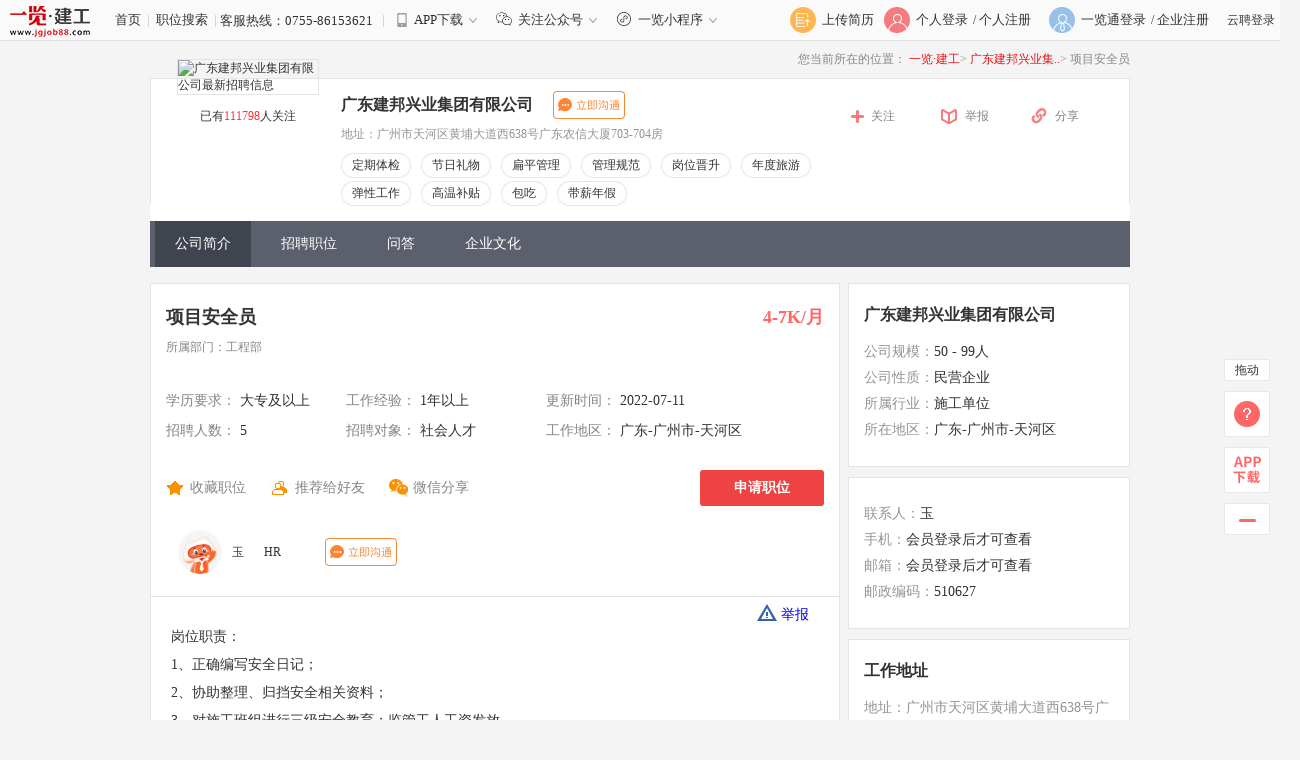

--- FILE ---
content_type: text/html
request_url: http://www.jgjob88.com/jobs/52968303.html
body_size: 28941
content:
<!DOCTYPE html PUBLIC "-//W3C//DTD XHTML 1.0 Transitional//EN" "http://www.w3.org/TR/xhtml1/DTD/xhtml1-transitional.dtd">
<html xmlns="http://www.w3.org/1999/xhtml">
<head>
    <meta http-equiv="Content-Type" content="text/html; charset=utf-8" />
    <title>广东项目安全员招聘_广东建邦兴业集团有限公司招聘项目安全员_一览·建工英才网</title>
    <meta name="keywords" content="项目安全员|项目安全员招聘|广州市项目安全员招聘|广东项目安全员招聘|项目安全员最新招聘|项目安全员最新信息|项目安全员求职|项目安全员薪酬" />
    <meta name="description" content="项目安全员介绍：岗位职责：1、正确编写安全日记；2、协助整理、归挡安全相关资料；3、对施工班组进行三级安全教育；监管工人工资发放。4. 负责项目部日常的安全生产检查，监" />
            <link rel="alternate" media="only screen and(max-width: 640px)" href="http://www.jgjob88.com/mobile/jobdetail_52968303.htm" />
        <meta name ="mobile-agent" content="format=html5; url=http://www.jgjob88.com/mobile/jobdetail_52968303.htm">
        <meta name="copyright" content="版权归一览·建工所有">
    <meta name="author" content="由广东建邦兴业集团有限公司发布招聘信息" />
    <!-- <link rel="stylesheet" type="text/css" href="//img6.job1001.com//job1001/5.0/css/demo.Default.css" /> -->
    <link type="text/css" href="//img6.job1001.com//job1001/5.0/css/job1001base.css" rel="stylesheet">
    <link type="text/css" href="//img6.job1001.com//job1001/5.0/css/public.css" rel="stylesheet">
    <link type="text/css" href="//img6.job1001.com//job1001/5.0/css/index.css" rel="stylesheet">
    <script type="text/javascript" src="//img6.job1001.com//js/jquery-1.8.3.min.js"></script>
    <link type="text/css" href="//img6.job1001.com//job1001/5.0/css/style.css?v=2024052201" rel="stylesheet">
    <link type="text/css" href="//img6.job1001.com//job1001/2019/threeClock.css?v=201702" rel="stylesheet">
    

    <!--[if IE 6]>
<script src="//img6.job1001.com//js/png.min.js" ></script>
<script>
DD_belatedPNG.fix('.sign-pho i');
</script>
<![endif]-->
<!-- index_58  -->
</head>
<script>var g_starttime='1768612285';</script>
<body>
<!--top start-->
<script>

if( location.href.indexOf("$.getScript")>0 || location.href.indexOf(".hide();")>0){
	window.location.href = "//www.jgjob88.com";
}
</script>

<script>
var _jstat_enable=true;
var _jstat = _jstat || [];
var sso_check = true;
</script>
<style type="text/css">
	.top_hotline {
		width: 70%;
	}
	.kefurexian {
		display: inline-block;
		max-width: 40%;
		vertical-align: middle;
		text-overflow: ellipsis;
		overflow: hidden;
		white-space: nowrap;
	}
  .new-header-link > i {
    display: inline-block;
    vertical-align: middle;
    *vertical-align: auto;
    zoom: 1;
    *display: inline;
    margin-bottom: 2px;
    width: 20px;
    height: 15px;
     background-position: 0 -34px;
    background-image: url(https://img6.job1001.com//admincompanyNew/6.0/images/ico-top-column.png);
    background-repeat: no-repeat;
  }
  .down-app {
    right: -80px;
    position: absolute;
    width: 190px;
    height: 210px;
    background: url(//j.job1001.com/yl1001plugin/YLrightbar/img/app_qrcode.jpg) no-repeat;
    z-index: 100;
    top: 39px;
    display: none;
  }
  .top_hotline{
    position: relative;
  }
  .new-header-link:hover > div {
    display: block;
  }
  .new-header-link .mico-down-s{
    background-image: url(https://img6.job1001.com//admincompanyNew/6.0/images/icon-down-s.png);
    background-position: center;
  }
  /* 一览英才网 首页 二维码 */
  .new-header-link {
    position: relative;
  }
  .down-app {
      width: 172px;
      height: 200px;
      left: -16px;
      right: 0;
      top: 30px;
  }
  .new-header-link .mico-app.mico-focus {
      background: url(//img6.job1001.com//job1001/5.0/images/wechat.png) no-repeat center;
    background-size: 100%;
    width: 16px;
    height: 16px;
    margin: -4px 6px 0 10px;
  }
  .focus-public {
      position: absolute;
      width: 172px;
      height: 200px;
      left: -10px;
      right: 0;
      top: 28px;
      background: url(//img6.job1001.com//job1001/5.0/images/yl_qrcode.png) no-repeat center;
      background-size: 100%;
      z-index: 100;
      display: none;
  }
  /* 一览英才网 首页 二维码  end */
  
  /* 小程序 start*/
  .new-header-link .mico-app.mico-mp {
    background: url(//img3.job1001.com//job1001/5.0/images/mp.svg) no-repeat center;
    background-size: 100%;
    width: 16px;
    height: 16px;
    margin: -4px 6px 0 10px;
  }
  .focus-mp {
    position: absolute;
    width: 172px;
    height: 172px;
    left: -10px;
    right: 0;
    top: 28px;
    background: url(//img3.job1001.com//job1001/5.0/images/yl_mp.png) no-repeat center;
    background-size: 100%;
    z-index: 100;
    display: none;
  }
  /* 小程序 start*/
</style>


<div id="top">
  <div class="wrapper clearfix" style="width:1300px">
    <div class="top_hotline" >
        						<a href="/index.php" style="text-decoration: none;"><img src="//img6.job1001.com//logo88/jg.gif" style="vertical-align: middle;"></a>&nbsp;&nbsp;&nbsp;&nbsp;&nbsp;&nbsp; <a href="/index.php" style="text-decoration: none;">首页</a>&nbsp;&nbsp;<span style="color:#d0bcc5;text-decoration: none;">|</span>&nbsp;&nbsp;<a href="/SearchResult.php" style="text-decoration: none;">职位搜索</a>&nbsp;&nbsp;<span style="color:#d0bcc5;">|</span>
			
			<span class="kefurexian">客服热线：0755-86153621&nbsp;&nbsp;</span>
        			<span style="color:#d0bcc5;">|</span>&nbsp;&nbsp;
			<a class="new-header-link" href="javascript:;"><i class="mico-app"></i>APP下载<i class="mico-down-s"></i><div class="down-app "></div></a>		
							<a class="new-header-link" href="javascript:;">
				  <i class="mico-app mico-focus"></i>关注公众号<i class="mico-down-s"></i>
				  <div class="focus-public"></div>
				</a>
			      <!-- 小程序二维码 -->
      <a class="new-header-link" href="javascript:;">
        <i class="mico-app mico-mp"></i>一览小程序<i class="mico-down-s"></i>
        <div class="focus-mp"></div>
      </a>
			</div>
    <!--top_login start-->
    <div class="top_login" style="width:340px;">
		      <!--top_login_person start-->
<div class="top_login" style="width: 510px;">
    <div class="top_login_person" style="margin-right: 10px">

        <a href="/personServe/2015/resume_analysis.php?type=upload">
            <div class="top_login_pic"><span></span><img src="//img3.job1001.com//job1001/5.0/images/index/upload_resume.png"></div>
            <div class="top_login_title">上传简历</div>
        </a>
    </div>
<div class="top_login_person">
            <a href="http://www.jgjob88.com/personServe/2022/login.php?" target="_blank">
            <div class="top_login_pic"><span></span><img src="//img6.job1001.com//job1001/5.0/images/index/person_login.png" /></div>
            <div class="top_login_title">个人登录</div>
        </a>
    </div>
<!--top_login_person_reg end-->
<div class="top_login_person_reg">
            <div class="top_login_title_reg"> / <a href="http://www.jgjob88.com/personServe/2022/reg.php?ZhoaPinDetail=52968303" target="_blank" class="reg_person_btn_home">个人注册</a> </div>
        <!--top_login_company start-->
    </div>
    <div class="top_login_company">
        <a href="https://ylt.yl1001.com/home/?url=www.jgjob88.com&tradeId=47" target="_blank">
            <div class="top_login_pic"><span></span><img src="//img6.job1001.com//job1001/5.0/images/index/company_login.png" /></div>
            <div class="top_login_title">一览通登录</div>
        </a>
    </div>
    <!--top_login_company_reg end-->
    <div class="top_login_company_reg">
        <div class="top_login_title_reg"> / <a href="https://ylt.yl1001.com/home/?url=www.jgjob88.com&tradeId=47" target="_blank">企业注册</a> </div>
    </div>
            <div class="top_login_company">
            <a href="http://www.jgjob88.com/companyServe/login.php" target="_blank">云聘登录</a>
        </div>
    <!--top_login_person_reg end-->

<!--top_login_person end-->

</div>
<!--top_login_company_reg end-->

<script>
$('.reg_person_btn_home').click(function(){
	_jstat.push(['_trackEvent','0*0','index','reg_person_btn','rehref',window.location.href,'.reg_person_btn']);
});

$(document).ready(function(){
	$('.cm-login-red').live('click',function(){
		_jstat.push(['_trackEvent','0*0','jobdetail','reg_person_btn','rehref',window.location.href,'.cm-login-red']);
	});
});
</script>
    
    </div>
    <!--top_login end-->

  </div>
</div>
<!--top end-->
<!--top end-->
<!-- 公司头部 -->

<div class="yl_point">
    <p>一览提醒您：招聘方向求职者收取任何费用(如体检费、押金、培训费、淘宝刷单、刷信誉等)都可能涉嫌诈骗，一经发现请提高警惕并立即</p>
    <a href="javascript:jubao();" rel="nofollow">举报</a>
    <img src="//img6.job1001.com//zhuanti/fenglimoshi/job_point/img/off_icon.png" alt="" style="cursor:pointer">
</div>
<!--header start-->
<div id="header_c_new" style="margin-top:0px;height:auto;">
    <div class="wrapper">
        <!-- 面包屑 行业网站 -->
        
<div class="clearfix" style="text-align:right;font-size:12px;color:#888;background:#f4f4f4;padding:10px 0;">
  <span>您当前所在的位置：</span>
  <a href="/index.php" style="color:#e2171a;">一览·建工</a>>
  <a href="//www.jgjob88.com/company/cm1494817003373/" style="color:#e2171a;">广东建邦兴业集..</a>>
  <span>项目安全员</span>
</div>
        <!-- SEO优化面包屑导航 END xulh225 20160524 -->
        <div class="header_company" >
            <div class="logo">
                <div class="company_pic"><img src="https://img106.job1001.com/upload/faceimg/20170517/72ea49cb6f24e55bcdadbef04c7007a8_1495010131.jpeg" alt="广东建邦兴业集团有限公司最新招聘信息" ></div>
                <div class="company_follow">已有<span id="follow_count">111798</span>人关注</div>
            </div>
            <div class="logo_compatible"></div>
            <div class="company_info">
                <div class="company_name">
                    <span href="//www.jgjob88.com/company/cm1494817003373/" title='广东建邦兴业集团有限公司'>广东建邦兴业集团有限公司</span>
                                                                                    &nbsp;&nbsp;<a class="talk">
                            <div class="talk_window">
                                <div class="talk_window_left">
                                    <p> 对我发布的职位感兴趣 ？</p>
                                    <p>下载APP，和我聊聊吧！</p>
                                    <p>
                                        <span>立刻扫码下载</span>
                                        <i></i>
                                    </p>
                                </div>
                                <div class="talk_window_right">
                                    <img src="//img6.job1001.com//job1001/6.0/images/com_2.png" style="">
                                </div>
                            </div>
                        </a>
                                    </div>
                <div class="company_address">地址：广州市天河区黄埔大道西638号广东农信大厦703-704房</div>
                <div class="company_tag">
                                                                    <div class="tag_box" style='margin-bottom:3px;'>
                            <div class="tag_box_left"></div>
                            <div class="tag_box_center" title="定期体检" style="overflow: hidden;text-overflow: ellipsis;white-space: nowrap;">定期体检</div>
                            <div class="tag_box_right"></div>
                        </div>
                                                                                            <div class="tag_box" style='margin-bottom:3px;'>
                            <div class="tag_box_left"></div>
                            <div class="tag_box_center" title="节日礼物" style="overflow: hidden;text-overflow: ellipsis;white-space: nowrap;">节日礼物</div>
                            <div class="tag_box_right"></div>
                        </div>
                                                                                            <div class="tag_box" style='margin-bottom:3px;'>
                            <div class="tag_box_left"></div>
                            <div class="tag_box_center" title="扁平管理" style="overflow: hidden;text-overflow: ellipsis;white-space: nowrap;">扁平管理</div>
                            <div class="tag_box_right"></div>
                        </div>
                                                                                            <div class="tag_box" style='margin-bottom:3px;'>
                            <div class="tag_box_left"></div>
                            <div class="tag_box_center" title="管理规范" style="overflow: hidden;text-overflow: ellipsis;white-space: nowrap;">管理规范</div>
                            <div class="tag_box_right"></div>
                        </div>
                                                                                            <div class="tag_box" style='margin-bottom:3px;'>
                            <div class="tag_box_left"></div>
                            <div class="tag_box_center" title="岗位晋升" style="overflow: hidden;text-overflow: ellipsis;white-space: nowrap;">岗位晋升</div>
                            <div class="tag_box_right"></div>
                        </div>
                                                                                            <div class="tag_box" style='margin-bottom:3px;'>
                            <div class="tag_box_left"></div>
                            <div class="tag_box_center" title="年度旅游" style="overflow: hidden;text-overflow: ellipsis;white-space: nowrap;">年度旅游</div>
                            <div class="tag_box_right"></div>
                        </div>
                                                                                            <div class="tag_box" style='margin-bottom:3px;'>
                            <div class="tag_box_left"></div>
                            <div class="tag_box_center" title="弹性工作" style="overflow: hidden;text-overflow: ellipsis;white-space: nowrap;">弹性工作</div>
                            <div class="tag_box_right"></div>
                        </div>
                                                                                            <div class="tag_box" style='margin-bottom:3px;'>
                            <div class="tag_box_left"></div>
                            <div class="tag_box_center" title="高温补贴" style="overflow: hidden;text-overflow: ellipsis;white-space: nowrap;">高温补贴</div>
                            <div class="tag_box_right"></div>
                        </div>
                                                                                            <div class="tag_box" style='margin-bottom:3px;'>
                            <div class="tag_box_left"></div>
                            <div class="tag_box_center" title="包吃" style="overflow: hidden;text-overflow: ellipsis;white-space: nowrap;">包吃</div>
                            <div class="tag_box_right"></div>
                        </div>
                                                                                            <div class="tag_box" style='margin-bottom:3px;'>
                            <div class="tag_box_left"></div>
                            <div class="tag_box_center" title="带薪年假" style="overflow: hidden;text-overflow: ellipsis;white-space: nowrap;">带薪年假</div>
                            <div class="tag_box_right"></div>
                        </div>
                                                            </div>
            </div>
            <div class="company_other">
                                    <div class="company_follow"><a href="javascript:Job1001Login(function(){window.location.reload();window.location.href='';});" rel="nofollow">关注</a></div>
                                <div class="company_report"><a href="javascript:jubao();" rel="nofollow">举报</a></div>
                                    <div class="company_weixin">
                        <div class="company_weixin_share_new"><a href="#" rel="nofollow">分享</a></div>
                        <div class="weixin-code-box-share" style="display: none"> <img id="wx-share-code-share" src="" class="weixin_share_new" alt="微信分享"/>
                            <img class="wx-share-logo" src="//img6.job1001.com//logo88/jg.gif"/>
                        </div>
                    </div>
                            </div>
            <!--      	<div class="company_other">-->
            <!--	        -->            <!--				<div id="del_fol" class="company_follow"><a href="javascript:followdeal('--><!--','delete');" rel="nofollow">取消关注</a></div>-->
            <!--				<div id="add_fol" class="company_follow" style="display:none"><a href="javascript:followdeal('--><!--','addFollow');" rel="nofollow">关注</a></div>-->
            <!--			-->            <!--				<div id="del_fol" class="company_follow" style="display:none"><a href="javascript:followdeal('--><!--','delete');" rel="nofollow">取消关注</a></div>-->
            <!--				<div id="add_fol" class="company_follow"><a href="javascript:followdeal('--><!--','addFollow');" rel="nofollow">关注</a></div>-->
            <!--			-->            <!--				<div class="company_follow"><a href="javascript:Job1001Login(function(){window.location.reload();window.location.href='--><!--';});" rel="nofollow">关注</a></div>-->
            <!--			-->            <!--	        	<div class="company_report"><a href="javascript:jubao();" rel="nofollow">举报</a></div>-->
            <!--	    </div>-->
        </div>
        <!--menu start-->
        <div class="menu_company">
            <ul>
                                    <li><a class="menu_on" href="http://www.jgjob88.com/company/cm1494817003373/" title="公司简介"  >公司简介</a></li>
                                        <li><a class="" href="http://www.jgjob88.com/company/cm1494817003373/job/" title="招聘职位"  >招聘职位</a></li>
                                        <li><a class="" href="http://www.jgjob88.com/company/cm1494817003373/qa/" title="问答"  >问答</a></li>
                                        <li><a class="" href="http://www.jgjob88.com/company/cm1494817003373/culture/" title="企业文化"  >企业文化</a></li>
                                </ul>
            <p class="zph-ad">
                <i class="icon-hot"></i>
                <a href="/zhaopinhui" target="_blank">2024“百职万岗”春季招聘会：职业细分，专场招聘，投递有奖！</a>
            </p>
        </div>
        <!--menu end-->
    </div>
</div>
<!--header end-->

<script>
    var weixin_share_flag=0;
    //定时隐藏提示信息
    $(document).ready(function(){//页面加载完之后，自动执行该方法
        setTimeout(function(){$(".yl_point").hide();},3000);//3秒后执行该方法
    });


function followdeal(company_id,doaction){
	var url = '/innerNav/detail_com_job/followdeal.php';
	var data = 'company_id='+company_id+"&doaction="+doaction;
	$.ajax({
		url:url,
		data:data,
		type:'POST',
		dataType:"json",
		success: function(re){
			if(re.status=='OK'){
				var cn = parseInt($('#follow_count').html());
				if(doaction=='addFollow'){
					$('#add_fol').hide();
					$('#del_fol').show();
					$('#follow_count').html(cn+1);
				}else{
					$('#del_fol').hide();	
					$('#add_fol').show();
					$('#follow_count').html(cn-1);
				}
				//$('#follow_count').html(re.follow_count);
			}else{
				alert(re.status_desc);
			}
		}
	});
}
//举报
function jubao(){
	var url = "//kefu.job1001.com/index.php?"+
	"&key=4421351149810919&tradeid=47&doaction=index_new&template=default"+
	"&target=content&t=建工"+
	"&v="+window.location.href+"&host=www.jgjob88.com&skeytype=8&scatory=%c6%f3%d2%b5%be%d9%b1%a8";
	parent.$.weeboxs.open('#boxcontent', {title:'意见与反馈', width:573,height:490});
	parent.$('.dialog-content').html('<iframe scrolling="no" src="'+url+'" frameborder="0" width="563" height="480" ></iframe>');
}


$(function(){
    $('.jiaxingtong').mouseenter(function(){
      _this = $(this);  
      if(_this.children().size()===1){
        cname = _this.attr('name');
		$('.attest_frame').hide(); 
        _this.append('<div class="attest_frame" id="attest_frame"><h3><a href=http://yougu.job1001.com >'+cname+'</a></h3><div class="attest_content clearfix"><img src="//img6.job1001.com//job1001/5.0/images/cert.png" alt="" style="vertical-align:-7px;"><div class="attest_description">  <p>岗位薪资：<span>与各岗位描述基本相符</span><em>【已认证】</em></p><p>员工福利：<span>与实际描述相符</span><em>【已认证】</em></p></div>     <p class="att-rz"><a href=http://yougu.job1001.com  target="_blank">认证成为佳薪通企业 》</a></p></div><img src="//img6.job1001.com//job1001/5.0/images/arrow.png" alt="" class="att-arrow"></div>');
      }else{                  
        cname = _this.attr('name'); 
        $('.attest_frame').hide();  
        _this.children('.attest_frame').show();
      }                 
    }); 
    
    $('.jiaxingtong').mouseleave(function(e){
      var _this = $(this);  
      var timer=setTimeout(function(){
        _this.children('.attest_frame').hide();
      },2000);
      $('.attest_frame').mouseenter(function(){
          clearTimeout(timer);
        //  _this.children(".attest_frame").show();
          return false;
        })
    })                 
  })

$('#del_fol').bind('click',function(){
	_jstat.push(['_trackEvent','0*0','job_index','del_fol','uid','cm1494817003373','del_fol']);
});

$('#add_fol').bind('click',function(){
	_jstat.push(['_trackEvent','0*0','job_index','add_fol','uid','cm1494817003373','add_fol']);
});

$(function () {
      $('.yl_point>img').click(function () {
          $('.yl_point').hide();
      })
  });
    //微信分享二维码
    $('.company_weixin').mouseenter(function(){
        var companyId ="cm1494817003373";
        var url = 'http://www.yl1001.com/ask/admin.php?mode=job1001&doaction=qrcode';
        // var url = 'http://1001.yl1001.com/ask/admin.php?mode=job1001&doaction=qrcode'; //测试
        if (weixin_share_flag == 0) {
            $.ajax({
                url:url,
                data:{'companyId':companyId},
                type:'get',
                dataType:'json',
                success:function(re){
                    $("#wx-share-code-share").attr('src',re.filePath);
                    $(".weixin-code-box-share").attr("style", "width: 180px;height: 180px;display: block;box-shadow: 0 0 5px 2px rgb(0 0 0 / 10%);background-color: #fff;position:absolute;right:0;top:55px;z-index:9999999;");
                    $(".weixin-code-box-share").stop(false,true).fadeIn();
                    weixin_share_flag = 1;
                }
            });
        } else {
            $(".weixin-code-box-share").attr("style", "width: 180px;height: 180px;display: block;box-shadow: 0 0 5px 2px rgb(0 0 0 / 10%);background-color: #fff;position:absolute;right:0;top:55px;z-index:9999999;");
            $(".weixin-code-box-share").stop(false,true).fadeIn();
        }
    });

    $('.company_weixin').mouseleave(function(){
        $(".weixin-code-box-share").attr("style", "width: 180px;height: 180px;display: none;position:absolute;right:0;top:55px;z-index:9999999;");
        $(".weixin-code-box-share").stop(false,true).fadeOut();
    });
</script>
<!--main start-->
<div id="main">
    <div class="wrapper">
        <div class="main_left">
            <div class="job_info_main">
                <div class="job_post">
                    <div class="job_post_name">
                        <a href="/jobs/52968303.html" title="项目安全员">
                            项目安全员                        </a>
                                            </div>
                    <div class="job_post_salary">4-7K/月</div>
                </div>

                                    <div class="dept_name">
                        <span>所属部门：工程部</span>
                    </div>
                
                <div class="job_info_interrelated">
                    <ul>
                        <li class="info_left">学历要求：<span>
              	                    大专及以上
                              </span></li>
                        <li class="info_center">工作经验：<span>
              1年以上              </span></li>
                        <li class="info_right">更新时间：<span class="">
              2022-07-11              </span></li>
                    </ul>
                    <ul>
                        <li class="info_left">招聘人数：<span>
              5              </span></li>
                        <li class="info_center">招聘对象：<span>
              社会人才              </span></li>
            <li class="info_right" title="广东-广州市-天河区">工作地区：<span>
            广东-广州市-天河区              </span></li>
                    </ul>
                    <ul>
                        <!--  <li class="info_left">年龄要求：<span>
              不限              </span></li> -->
                                            </ul>
                </div>
                <div class="job_operate">
                                            <div class="job_collect" ><a href="javascript:fnLogin(favorite);" rel="nofollow" id='job_collect'>收藏职位</a></div>
                                        <div id="job_recommend" class="job_recommend"><a href="#" rel="nofollow">推荐给好友</a></div>
                    <!-- <div class="job_print"><a href="javascript:script:window.print();" rel="nofollow" id="job_print">打印</a></div> -->
                    <div class="job_weixin">
                        <div class="job_weixin_share"><a href="#" rel="nofollow" id='job_weixin_share'>微信分享</a></div>
                                                <div class="weixin-code-box" style="display:none;height:100px;position:absolute; width:100px;z-index:20;"> <img src="http://www.yl1001.com/ask/admin.php?mode=zhadui&doaction=qrcode&width=100&height=100&no_short=1&openname=scanqr&p_id=&link_url=http%3A%2F%2Fwww.jgjob88.com%2Fmobile%2Fjobdetail_52968303.htm" alt="微信分享"/> </div>
                    </div>
                                                                                                                <!-- 预投递按钮  end-->
                                <div class="job_deliver " style=""><a href="javascript:openMyApply('52968303', 'cm1494817003373', '项目安全员');" rel="nofollow" id='fj_apply'>申请职位</a></div>
                                                            
                </div>
                                    <div class="hr-detail">
                        <img class="hr-avatar" src="https://img3.job1001.com/data_center/images/resume/default_ai_origin.png">
                        <span class="hr-name">玉</span>
                        <span class="hr-job">HR</span>
                        <span class="hr-online-time"></span>
                        <span class="talk top btn-contact"></span>

                        <div id="modal-talk-tips">
                            <div class="modal-wrap">
                                <div class="modal-header">提示</div>
                                <div class="modal-content">
                                    <p>您好，请登录一览职业app或微信小程序查看最新回复进度。可在手机打开m.job1001.com前往页面底部下载app或者前往手机应用市场搜索。</p>
                                </div>
                            </div>
                        </div>
                    </div>
                            </div>
            	      <div class="job_info">
                <section class="job_p_warp" style="padding: 0;">
                    <div class="job_sign_buss_item">
                        <div class="job_buss_welfare_list">

                                                    </div>
                    </div>
                </section>
                <div class="job_depict">
                    岗位职责：<br/>1、正确编写安全日记；<br/>2、协助整理、归挡安全相关资料；<br/>3、对施工班组进行三级安全教育；监管工人工资发放。<br/>4. 负责项目部日常的安全生产检查，监督、落实、管理施工现场的安全措施、安全隐患及时提出整改措施，并督促落实相应责任人落实整改。<br/><br/>任职要求：<br/>1、大专及大专以上学历，1年以上从事安全、质量管理工作经验，持安全生产C证及质安员上岗证优先；<br/>2、熟悉国家各项安全法律法规，熟悉生产现场安全工作流程、安全操作规范和安全管理的程序；<br/>3、具有较好的沟通协调能力；<br/>4、此岗位需常驻项目工地。                                        
                                        <br/>
                    <p class="position_type">职位类别：

				<!-- /inc/sitemap/v-$parentid-$child-$regionid-$page.html -->
				<!-- /SearchResult.php?parentid=3203&child=1948&regionid=440106 -->
				<a style="color:#c00;font-size:12px;" href='/inc/sitemap/v-3203-1948-440106-0.html' title="安全员" alt="安全员" target="_blank">安全员</a>

			</p>

                    <a  href="javascript:jubao();" rel="nofollow" class="job-info-jubao"><i></i>举报</a>
                </div>
            </div>
            
            <div style="margin-top:10px;">
                      

	<img src="//img3.job1001.com/job1001/5.0/images/slide-adver.png" title="app下载" alt="app下载">
            </div>
            <div class="job_other">
                <div class="job_other_tab">
                    <ul>
                        <li class="job_other_interest ">相似职位</li>
                        <!-- <li class="job_other_history job_other_tab_on">最近浏览记录</li> -->
                    </ul>
                    <ul>

                    </ul>
                    <a style="line-height: 30px" href="/SearchResult.php?jtzw=%E9%A1%B9%E7%9B%AE%E5%AE%89%E5%85%A8%E5%91%98" target="_blank" class="dl_skan_more fr" id="rdzp_for_more">查看更多&gt;</a>
                </div>
                                    <div style='clear:both;padding-top: 5px;'>
                        <input class="select-all" type="checkbox" name="jobid[]" value="" style="margin-left:13px;margin-right:10px;">
                        <span class="select-all-w" style='cursor: pointer'>全选</span>
                        <a id='apply-job-batch' href='javascript:void(0);' class='des_current_btn des_choose_btn' style='display: inline;padding:4px 10px;border-radius: 4px;'>申请职位</a>
                    </div>
                                <div class="job_interest">
                                            <ul>
                                                            <li class="job_detail" style="height:123px;">
                                    <input class="item_check" type="checkbox" name="jobid[]" value="53569483_cm1498555618218_工程项目安全员（交安C证必备）" style="margin:9px 10px 0px 0px;">
                                    <div class="job_detail_info" style="width:350px;">
                                        <div class="job_detail_post">
                                            <a href="//www.lqjob88.com/jobs/53569483.html" title="工程项目安全员（交安C证必备）" target="_blank" id="rel_zw_53569483">工程项目安全员（交安C证必备）</a>
                                                                                    </div>
                                        <div class="job_detail_main" style='font-weight:bold;'>
                                            浙江-丽水市 | 1-3 年 | 学历不限                                        </div>
                                        <a class="job_detail_company" href="//www.lqjob88.com/company/cm1498555618218/" target="_blank" id="rel_zw_com_cm1498555618218" style='color:#888;font-weight: bold;'>青田县交通建设工程有限公司</a>
                                    </div>
                                    <div class="job_detail_salary" style="line-height:28px;">
                                        <!-- <div style="color:#c9c9c9;font-size:12px;font-weight:normal;">更新日期：2026-01-16 </div> -->
                                        <div>面议</div>
                                        <a rel="nofollow" class="apply apply-job-button-active"  href="javascript:openMyApply('53569483','cm1498555618218', '工程项目安全员（交安C证必备）');" sign="53569483:cm1498555618218">申请职位</a>
                                    </div>
                                    <div style="clear:both"></div>
                                    <div style="color:#888;line-height:20px;margin-left:20px;">1.能完成公路工程项目的安全内业资料（台账编制、整理等）。
2.能独立完成公路工程项目的安全经费计量工作。
3.配合好项目部人员内部以及外部（施工现场）的安全生产工作。
4.勤劳吃苦、能不折不扣..</div>
                                </li>
                                                            <li class="job_detail" style="height:123px;">
                                    <input class="item_check" type="checkbox" name="jobid[]" value="53672059_t28648323_央企吉尔吉斯项目安全员" style="margin:9px 10px 0px 0px;">
                                    <div class="job_detail_info" style="width:350px;">
                                        <div class="job_detail_post">
                                            <a href="//www.lqjob88.com/jobs/53672059.html" title="央企吉尔吉斯项目安全员" target="_blank" id="rel_zw_53672059">央企吉尔吉斯项目安全员</a>
                                                                                    </div>
                                        <div class="job_detail_main" style='font-weight:bold;'>
                                            国外-亚洲 | 5-10 年 | 学历不限                                        </div>
                                        <a class="job_detail_company" href="//www.lqjob88.com/company/t28648323/" target="_blank" id="rel_zw_com_t28648323" style='color:#888;font-weight: bold;'>四川外联</a>
                                    </div>
                                    <div class="job_detail_salary" style="line-height:28px;">
                                        <!-- <div style="color:#c9c9c9;font-size:12px;font-weight:normal;">更新日期：2026-01-16 </div> -->
                                        <div>15-30K/月</div>
                                        <a rel="nofollow" class="apply apply-job-button-active"  href="javascript:openMyApply('53672059','t28648323', '央企吉尔吉斯项目安全员');" sign="53672059:t28648323">申请职位</a>
                                    </div>
                                    <div style="clear:both"></div>
                                    <div style="color:#888;line-height:20px;margin-left:20px;">1、40周岁以下，安全工程、土木工程、环境工程等相关专业本科及以上学历毕业，持有安全类相关证书，具有一定的英语交流能力；
2、具备3年以上工程项目安全管理工作经验，熟悉施工现场各类作业活动的..</div>
                                </li>
                                                            <li class="job_detail" style="height:123px;">
                                    <input class="item_check" type="checkbox" name="jobid[]" value="45851585_cm1286852972782_专职安全员(高架桥项目）（长沙）" style="margin:9px 10px 0px 0px;">
                                    <div class="job_detail_info" style="width:350px;">
                                        <div class="job_detail_post">
                                            <a href="//www.lqjob88.com/jobs/45851585.html" title="专职安全员(高架桥项目）（长沙）" target="_blank" id="rel_zw_45851585">专职安全员(高架桥项目）（长沙）</a>
                                                                                    </div>
                                        <div class="job_detail_main" style='font-weight:bold;'>
                                            湖南-长沙市-长沙县 | 5-10 年 | 学历不限                                        </div>
                                        <a class="job_detail_company" href="//www.lqjob88.com/company/cm1286852972782/" target="_blank" id="rel_zw_com_cm1286852972782" style='color:#888;font-weight: bold;'>江苏齐达路桥工程有限公司</a>
                                    </div>
                                    <div class="job_detail_salary" style="line-height:28px;">
                                        <!-- <div style="color:#c9c9c9;font-size:12px;font-weight:normal;">更新日期：2026-01-16 </div> -->
                                        <div>6-10K/月</div>
                                        <a rel="nofollow" class="apply apply-job-button-active"  href="javascript:openMyApply('45851585','cm1286852972782', '专职安全员(高架桥项目）（长沙）');" sign="45851585:cm1286852972782">申请职位</a>
                                    </div>
                                    <div style="clear:both"></div>
                                    <div style="color:#888;line-height:20px;margin-left:20px;">从事市政、交通工程施工安全管理工作5年，有桥梁安全施工管理经验，取得专职安全员证书。</div>
                                </li>
                                                    </ul>
                                    </div>

            </div>
        </div>
        <div class="main_right">
            
<div class="job_info_box">
 	<div class="job_info_title">
 		<a style="color:#333" href="http://www.jgjob88.com/company/cm1494817003373/">广东建邦兴业集团有限公司</a>
 	</div>
	<div class="job_info_detail">
	  	<ul>
					<li><span>公司规模：</span>50 - 99人</li>
				<li><span>公司性质：</span>民营企业</li>
				<li><span>所属行业：</span>施工单位</li>
				<li><span>所在地区：</span>广东-广州市-天河区</li>
			  </ul>
 	</div>
 	</div>

<style>
    .to-login-btn {
        padding: 0 5px;
        margin-left: 4px;
        border: 1px solid rgb(250, 134, 54);
        background: #fff;
        color: rgb(250, 134, 54);
        border-radius: 4px;
        cursor: pointer;
        font-size: 12px;
    }
</style>
<div class="job_info_box">
    <!-- <div class="job_info_title" style="position: relative;">联系方式
				<a class="talk top">
			<div class="talk_window">
				<div class="talk_window_left">
					<p> 对我发布的职位感兴趣 ？</p>
					<p>下载APP，和我聊聊吧！</p>
					<p>
						<span>立刻扫码下载</span>
						<i></i>
					</p>
				</div>
				<div class="talk_window_right">
					<img src="//img3.job1001.com/job1001/6.0/images/com_2.png" style="">
				</div>
			</div>
		</a>
			</div>	 -->

    <div class="job_info_detail">
        <ul>
                                                <li><span>联系人：</span>玉</li>
                    <li><span>手机：</span><div class="job_info_other">会员登录后才可查看</div>
                        <!-- <div class="job_info_login" onClick="Job1001Login(function(){window.location.reload();window.location.href='';})" > </div> -->
                    </li>
                    <li><span>邮箱：</span>会员登录后才可查看</li>
                    <li><span>邮政编码：</span>510627</li>
                					</ul>
	</div>	
</div>







<!-- <link rel="stylesheet" type="text/css" href="//j.job1001.com/yl1001plugin/YL1001Map/css/YL1001Map.css" /> -->
<script type="text/javascript" src="//img3.job1001.com/js/PicSlider/jquery.jcarousel.min.js"></script>
<!-- <script language="javascript" src="//webapi.amap.com/maps?v=1.3&key=17234fac4144d09751598c0b13e0aa14"></script> -->
<!-- <script language="javascript" src="//j.job1001.com/yl1001plugin/YL1001Map/js/YL1001Map.min.js"></script> -->



<!-- <script language="javascript">
$(function(){
  $("#dituContents").YL1001Map({
    toolbar   : false,
    direction : false,
    ruler   : false,  
    over_view : false,
    markertype  : "",
    loadtype  :"ylmarker",
    address   : "广东建邦兴业集团有限公司<br/>地址：广州市天河区黄埔大道西638号广东农信大厦703-704房",
    marker : [{lng:'113.344035',lat:'23.125541'}],
    width   : 240,    /*** 地图显示宽度 ***/
    height    : 200,    /*** 地图显示高度 ***/
    callback  : function(lng, lat){
    
    }
  });
});
</script> -->
<div class="job_info_box">
  <div class="job_info_title">工作地址</div>
  <div class="job_info_detail">
    <ul>
      <li><span>地址：广州市天河区黄埔大道西638号广东农信大厦703-704房</span></li>
      <!-- <div id="dituContents" class="job_info_map"> </div> -->
    </ul>
  </div>
</div>
                        <div class="ad-service">
                <a href="http://www.job1001.com/personServe/service/service_detail.php?gift=P_RESUME&marketTradeId=47" target="_blank">
                    <img src="https://img3.job1001.com/job1001/2024/images/service-2.png" alt="">
                </a>
            </div>
                    </div>
    </div>
</div>

<div class="modal modal-message">
  <div class="modal-mask"></div>
  <div class="modal-body modal-body-pd">
    <ul class="message-list">
      <li>
        <label>
          <input type="radio" name="message" value="1">
          您好，可以和您了解下这个职位吗？
        </label>
      </li>
      <li>
        <label>
          <input type="radio" name="message" value="2">
          我可以把我的简历发给您看看吗？
        </label>
      </li>
    </ul>
    <div class="modal-footer">
      <button class="btn btn-cancel">不用了</button>
      <button class="btn btn-confirm">去发送</button>
    </div>
  </div>
</div>

<div class="modal modal-tips">
  <div class="modal-mask"></div>
  <div class="modal-body">
    <div class="modal-title">温馨提示</div>
    <div class="modal-content">
      <p>经研究，先留言，再投递，企业回复率更高哦</p>
    </div>
    <div class="modal-footer">
      <button class="btn-cancel">不用了</button>
      <button class="btn-confirm">去发送</button>
    </div>
  </div>
</div>

<div class="modal modal-limit">
  <div class="modal-mask"></div>
  <div class="modal-body">
    <div class="modal-content">
      <p>该职位打招呼次数达到上限，请第二天后再尝试</p>
    </div>
  </div>
</div>


<script type="text/javascript" src="//img6.job1001.com//myNew/js/ajaxform.js?v=20171229" charset="GBK"></script>
<script type="text/javascript" src="//img6.job1001.com//myNew/js/ajax.js"></script>
<script type="text/javascript" src="//img6.job1001.com//js/wordscnt.js"></script>
<script language='javascript'>
    function fnLogin_check(){
        var q_title = $("#q_title").val();
        var job1001UserId = '';
        if(job1001UserId){
            do_hr_qa();
        }else{
            fnLogin(function(){
                do_hr_qa();
            });
            return false;
        }
    }


</script>

<!--main end-->
<link type="text/css" href="http://j.job1001.com/validator/validator.css" rel="stylesheet" />
<link type="text/css" href="//img6.job1001.com//job1001/5.0/css/other.css" rel="stylesheet" />
<script type="text/javascript" src="http://j.job1001.com/job1001inputValueTips/job1001inputValueTips.js"></script>
<script type="text/javascript" src="http://j.job1001.com/validator/jquery.validator.js"></script>
<script type="text/javascript" src="http://j.job1001.com/validator/jquery.corners.min.js"></script>
<script type="text/javascript" src="http://j.job1001.com/job1001check/job1001check.min.js"></script>
<script type="text/javascript" src="//img6.job1001.com//js/job1001/index20111018.js"></script>
<script type="text/javascript" src="//img6.job1001.com//choose/js/jquery.vector-map.js"></script><!--地图js-->
<script type="text/javascript" src="//img6.job1001.com//choose/js/china-zh.js"></script><!--地图js-->
<script type="text/javascript" src="//img6.job1001.com//js/md5.js"></script>
<script type="text/javascript" src="//img6.job1001.com//choose/js/map_hot_city.js"></script>
<script type="text/javascript" src="//img6.job1001.com//js/hovershow_zw.js"></script>
<script type="text/javascript" src="http://j.job1001.com/region/listRegionHangYe.js"></script>
<script type="text/javascript" src="http://api.map.baidu.com/api?v=1.2&services=true"></script>
<script type="text/javascript" src="//img6.job1001.com//js/Bmap.job1001.js"></script>
<script src="http://j.job1001.com/yl1001plugin/YL1001PositionFollow/js/YL1001PositionFollow.js"></script>
<script src="http://j.job1001.com/notifySpider/baidu.js"></script>




<script language='javascript'>
    
    function favorite(){
        $.ajax({
            url:'/innerNav/detail_com_job/favoritezp.php',
            data:{'ZhoaPinDetail':52968303},
            success: function(){
                alert("尊敬的用户职位收藏成功，位置在：个人首页 > 我的工作 > 职位收藏。");
                window.location.href="/jobs/52968303.html";
            }
        })
    }

    function pfav(){
        window.location.href=window.location+"&contract=2";
    }

    function popinvitebox(){
        window.location.reload();
    }
    $(document).ready(function(){

        /*回复企业邀请*/
        //弹出框
        var doaction='';
        if(doaction=='inviteresponse'){
            var inviteid='';
            if(inviteid){
                var job1001UserId = '';
                if(job1001UserId){
                    $.weeboxs.open('#invite-response-box', {width:560,height:290,title:'邀请邮件回复'});
                }else{
                    fnLogin(popinvitebox);
                }
            }
        }

        //点击提交
        $("#response-btn").click(function(){

            var zpid = '52968303';
            var content = $("#response-area").val();
            var companyid = 'cm1494817003373';
            var uids ='';
            if(content==''){
                alert("内容不能为空");
                return;
            }
            $("#invite-response-wrap").html('<br/><br/><br/><div style="text-align:center; color:#555; font-weight:bold;"><p id="p-s-p-content"><img src="http://img104.job1001.com/others/2013-07/12/1373629747_8i8n.gif" /><span> loading....</span></p></div>');
            $.ajax({
                url:'/myNew/admin.php?mode=ajax&doaction=inviteresponse',
                data:{'zpid':zpid,'inviteid':inviteid,'companyid':companyid,'uids':uids,'content':content,'ajaxformflag':1},
                type:'POST',
                dataType:'json',
                success:function(re){
                    if(re.status=='OK'){
                        $("#p-s-p-content").text("回复成功");
                        //window.setTimeout('window.location.href="/Job_Detail.php?CompanyDetail='+companyid+'&ZhoaPinDetail='+zpid+'"',500);
                    }
                }
            });
        });

        /*回复企业邀请end*/

		
	$('#signin_per').click(signinPop);
	$('#signin_com').click(signinPop);
	
	$('#loginSubmit').click(function(){
		if(fnBCheckLoginForm())//验证登录表单
		{
			return false;
		}
		//Start 如果返回的密码不正确
		//var bPwdError=true;//假设ajax取回的密码对比不正确
		
	var cookie_domain  = '{$cookiedomain}';
	var cookie_expire  = 30;
	var per_login_type = $('#per_login_type').val();
	var uname = $('#lUsername').val();
	var pwd = $('#lPassword').val();
	var paraM ={'uname':uname,'password':pwd,'per_login_type':per_login_type}
	$.post('/CheckUserAjax.php?ajaxformflag=1',paraM,function(re){	//alert(parseJSON(re));	
		if(re.status == 100){
			//这是针对HR提问的提交
			if($('#hrsub').val()==1){
				do_hr_qa();
			}else{
									window.location.reload();
							}
		}else{
			$('#login_error_tips').html(re.status_desc);
			}
		},'json');
		return false;
	});

	$('#explain').click(function(){
		var ids;
		
		if($('#con_jtab_1').is(":hidden")){
			ids = 'viewid[]';
		}else{
			ids = 'goodzwid[]';
		}
		
		var id=selectAll(ids);
		
		$.weeboxs.open("<iframe src='/innerNav/job_detail_shuoming.php?id="+id+"' width='100%' height='100%' frameborder=0></iframe>", {title:'职位条件对比说明',width:750,height:650});
		
		return false;
	});
	var sum=0;
	$('.goodzwid').click(function(){
		var ids = this.checked;
		if(ids){
			sum++;
		}else{
			sum--;
		}
		if(sum>5){
			alert("您已经选择了5个对比职位。");
			$(this).attr("checked","");
			sum--;
		}
	})
	$('.contrast-btn').click(function(){
		var ids;
		
		if($('#con_jtab_1').is(":hidden")){
			ids = 'viewid[]';
		}else{
			ids = 'goodzwid[]';
		}
		
		var id=selectAll(ids);
		
		if(id==''){
			alert("请选择数据");
			return false;
		}
		else if(id=='LESSLIST'){
			alert('请最少选择2个职位进行对比');
			return false;
		}
		else if(id=='FULLLIST'){
			alert('最多只能选择5个职位进行对比');
			return false;
		}else{
			$('.contrast-btn').attr('target','_blank');
			$('.contrast-btn').attr('href','/job_detail_contrast.php?act=click_count&totalid=&tradeid=16&ids='+id);
			//window.location.href="Job_Detail.php?CompanyDetail=cm1471197108911&ZhoaPinDetail=51637475";
		}
	});
	
});
//job1001Choose - callback
	function doChoose(which,thechoosedata,obj,limitstrnum){
		var desc = '';
		if(thechoosedata.length == 2){
			desc = thechoosedata[1][1] + '-' + thechoosedata[0][1];
		}else{
			desc = thechoosedata[0][1];
		}
		obj.val(desc.chStrlen()>limitstrnum?desc.chSubstr(0,limitstrnum-3)+'..':desc);
		obj.attr('title',desc);
		switch(which){
			case 'tradezw':
				if(thechoosedata.length == 2) {
					$('#key').val(thechoosedata[1][0]);
					$('#key_s').val(thechoosedata[0][0]);
				}else {
					$('#key').val(thechoosedata[0][0]);//已包括不限
					$('#key_s').val('');
				}
				break;
			case 'region':				
				$('#region_1').val(thechoosedata[0][0]);//已包括不限
				break;
		}
		return false;
	}
	//地区
	$("#cityname").live('click',function(){
		var defData = [];
		defData['']='';	
		var param = {};
		param.subTitle 	= ['','请选择地区',''];
		param.title 	= "选择地区:";
		param.limit = 1;
		param.totalColNum = "4,3";//各层的默认列数
		param.width = "360,320";//地区个层的默认宽度
		param.width_map = 440;//地图的宽度
		param.height_map = 330;//地图的高度
		param.dcolNum = [{4:[300,3]}];//地区的一般按照此设置动态宽度和列数就行了（目前只设置第一层的）
		param.onok = yxCallBack;
		param.clickId = "yixiangdiqu";
		param.otherFlag = $(this).attr('id');
		param.totalData = [window.regionOne,window.regionTwo];
		param.returnType = 0;
		param.defSeled = defData;
		param.seledPos = 2;
		param.choose_map  = 1; //1显示 0不显示
		param.choose_other = 1;
		$.chooseAlert.open(param);	
	});

	function addVal(inp,value){
		if(!value || !inp)
			return;
		var tmp = value[1];
		var tmp2 = value[0];

		if(tmp && tmp.length > 22)
			tmp = tmp.substr(0,22)+'...';
			
		if(!tmp){
			tmp = "选择 / 修改";
		}
		inp.val(tmp);
		inp.find('span').text(value[1]);
		tmp2 = tmp2.replace("~%*~0","");//替换
		tmp2 = tmp2.replace("~%*~1","");//替换
		$('#region_1').val(tmp2);
	}

	//意向选择的回调函数
	function yxCallBack(seledStr,clickId,otherFlag){
		var strArr = seledStr.split("+");
		var eles;
		var i = 0;
		eles = document.getElementsByName("cityname");
		var arr = [],tmp;
		for(var k in strArr){
			tmp = strArr[k].split("||");
			arr[k] = [];
			arr[k][0] = tmp[0];
			arr[k][1] = tmp[1];
		}
		$(eles).each(function(){
			if(arr[i]){
				addVal($(this),[arr[i][0],arr[i]][1]);
			}else{
				addVal($(this),['','选择']);
			}
			i++;
		});
	}
	
function openmap(){
	parent.$.weeboxs.open('#boxcontent', {title:'硕伯光伏技术（上海）有限公司位置', width:938,height:541});
	var url = "/company_map_webbox.php?CompanyDetail=cm1471197108911";
	parent.$('.dialog-content').html('<iframe src="'+url+'" frameborder="0" width="100%" height="100%"></iframe>');
	
}


function selectAll(id){
	if(typeof(id)=='undefined'||id==null){
		id="id[]"; 
	}
	
	var j=0;
	var obj=document.getElementsByName(id);
	
	var str="";
	if(obj==null)
		return '';
	if(obj.length==null){
		if(obj.checked==true)
			str=obj.value;
	}else{
		for(i=0;i<obj.length;i++){
			if(obj[i].checked==true){
				j++;
				str+=","+obj[i].value;
				
			}
		}
		str=str.substring(1,str.length);
	}
	if(j<2){
		return 'LESSLIST';
	}
	if(j>5){
		return 'FULLLIST';
	}
	return str;
}
function hrSubnoLog(){
	alert('您还没有登陆，请先在右边登陆');
	$('#tab3').click();
	$('#lUsername').focus();
	var html = '<input type="hidden" id="hrsub" name="hrsub" value="1">';
	$('#plogin_form').append(html);
}
//验证登录表单
function fnBCheckLoginForm()
{
	var bFlag			=	false;
	var lUsername		=	$('#lUsername').val(),
		lPassword		=	$('#lPassword').val();
	var bCheckUsername	=	checkEmpty(lUsername),
		bCheckPassword	=	checkEmpty(lPassword);
	if(bCheckUsername || lUsername=='用户名')
	{	
		fnShowErr($('#lUsername'),'账号名不能为空');
		return true;
	}
	if(bCheckPassword)
	{
		fnShowErr($('#lPassword'),'密码不能为空');
		return true;
	}
	return bFlag;
}
//保存用户信息
function saveUserInfo(user,pass,check) {
	if ($("#"+check).attr("checked") == true) {
		var userName = $("#"+user).val();
		var passWord = $("#"+pass).val();
		
		setCookie(check, "true", {expires : 7}); // 存储一个带7天期限的 cookie
		setCookie(user, userName, {expires : 7}); // 存储一个带7天期限的 cookie
		setCookie(pass, passWord, {expires : 7}); // 存储一个带7天期限的 cookie
	} else {
		setCookie(check, "false", {expires : -1});
		setCookie(user, '', {expires : -1});
		setCookie(pass, '', {expires : -1});
	}
}


$("#job_recommend").click(function(e){
	e.preventDefault();
	$.weeboxs.open('/innerNav/job_tj.php?jtzw=%CF%EE%C4%BF%B0%B2%C8%AB%D4%B1&cname=%B9%E3%B6%AB%BD%A8%B0%EE%D0%CB%D2%B5%BC%AF%CD%C5%D3%D0%CF%DE%B9%AB%CB%BE&region=%B9%E3%B6%AB-%B9%E3%D6%DD%CA%D0-%CC%EC%BA%D3%C7%F8&uid=cm1494817003373&id=52968303&myUrlPath=&version=job1001_2015', {title:'推荐给好友',contentType:'ajax', width:530, height:340});
});
$('#xcollectjob').click(function(){
	var hunterflag = '';
	$.ajax({
		type:"get",
		url:"/Job_Detail.php?CompanyDetail=cm1471197108911&ZhoaPinDetail=51637475&msg=hunt&hid="+hunterflag,
		dataType:"html",
		success:function(data){
			msg = getWeeboxMsg('操作成功！');
			$('#xcollectjob').text() == '收藏职位' ? $('#xcollectjob').html('<i class="collect-icon"></i>取消收藏') : $('#xcollectjob').html("<i class='collect-icon'></i>收藏职位");
			$.weeboxs.open(msg,{'title':'提示', width:300,height:150});
		}
	})
});
function getWeeboxMsg(msg){
	return '<div class="suc-cover-box"><p class="suc-notice-txt">'+msg+'</p><div class="sure-back"><a href="javascript:;" onclick="$.weeboxs.close();" title="&#30830;&#23450;" style="color:#FFFFFF;">&#30830;&#23450;</a></div></div>';

}
	//发送到手机
function fnDownloadApp() {
	$.weeboxs.open(
		'<iframe frameborder="0" scrolling="auto" width="100%" height="90%" src="/zhuanti/android/send_sms_downapp.php?asdlcode=p_zsj&downbypage=/Job_Detail.php"></iframe>',
		{
			title: '职升机手机客户端',
			contentType: 'iframe',
			width: 450,
			height: 250
		}
	);
}

// 图片过大处理
jQuery(function($){
	 $("#con_tab_2").find("img").each(function(){ 
		 var w	= $("#con_tab_2").innerWidth(true);
		 if(w>=640){ 
		  	$(this).width(640); 
			//$(this).parent('p').css({margin:'0px',padding:'0px',text-indent:'0em'});
		 }
	 });

});
//微信分享
$('.job_weixin_share').mouseenter(function(){
	$(".weixin-code-box").stop(false,true).fadeIn();
})

    $('.job_weixin_share').mouseleave(function(){
        $(".weixin-code-box").stop(false,true).fadeOut();
    });
    function fj_apply(){//接收附件投递
        $.weeboxs.open("<div style=' background: url(\"http://j.job1001.com/validator/images/warn.png\") no-repeat scroll 0 3px rgba(0, 0, 0, 0);margin-top:40px;margin-left:45px;padding-left:20px;width:315px;height:50px'>对不起，此职位只接受下载登记表投递简历</div>",{title:'温馨提示',contentType:'',width:380,height:120});
    }

    //职位列表选项卡js;
    function setTab(name,cursel,n,classname){
        if(typeof(classname)=="undefined"){
            classname="hover";
        }
        for(i=1;i<=n;i++){
            var topnews=document.getElementById(name+i);
            var con=document.getElementById("con_"+name+"_"+i);
            topnews.className=i==cursel?classname:"";
            con.style.display=i==cursel?"block":"none";
        }
    }
    //HR问答信息提示js
    $("#doubt-textarea").focus(function(){
        if($(this).val()=="请简明清晰地描述您的疑问。如：贵公司的晋升制度是？"){
            $(this).val("").css('color','#000');
        }
        return;
    }).blur(function(){
        if($(this).val()==""){
            $(this).val("请简明清晰地描述您的疑问。如：贵公司的晋升制度是？").css('color','#ccc');
        }
        return;
    });
    //其他急招同类职位的企业分类下的js;
    $(".sim-j-info:odd").css('background','#fafafa');
    //职位对比信息 表格鼠标经过背景改变;
    $(".tr-bg").hover(function(){
        $(this).addClass("hover-tr");
        $(this).find('th').css('background','#efefef')
    },function(){
        $(this).removeClass("hover-tr");
        $(this).find('th').css('background','#f7f7f7')
    });
    $('.job_other_tab li').bind('click',function(index){
        var $this = $(this);
        var data_num = $this.index();
        $('.job_interest').hide();
        $('.job_interest').eq(data_num).show();
        $('.job_other_tab li').removeClass('job_other_tab_on');
        $this.addClass('job_other_tab_on');
    })
    var _jstat_enable=true;
    var _jstat = _jstat || [];

    $('#fj_apply').bind('click',function(){
        _jstat.push(['_trackEvent','0*0','job_index','fj_apply','zwid,uid,userid','52968303$$$cm1494817003373$$$','fj_apply']);
    });

    $('#job_collect').bind('click',function(){
        _jstat.push(['_trackEvent','0*0','job_index','job_collect','zwid,uid,userid','52968303$$$cm1494817003373$$$','job_collect']);
    });

    $('#job_recommend').bind('click',function(){
        _jstat.push(['_trackEvent','0*0','job_index','job_recommend','zwid,uid,userid','52968303$$$cm1494817003373$$$','job_recommend']);
    });

    $('#job_print').bind('click',function(){
        _jstat.push(['_trackEvent','0*0','job_index','job_print','zwid,uid,userid','52968303$$$cm1494817003373$$$','job_print']);
    });

    $('#job_weixin_share').bind('click',function(){
        _jstat.push(['_trackEvent','0*0','job_index','job_weixin_share','zwid,uid,userid','52968303$$$cm1494817003373$$$','job_weixin_share']);
    });

    $('.job_detail_post a').each(function(index){
        $(this).bind('click',function(){
            var rel_zwid = $(this).attr('id').replace('rel_zw_','');
            _jstat.push(['_trackEvent','0*0','job_index','job_detail_post','zwid,userid',rel_zwid+'$$$',$(this).attr('id')]);
        });
    });

    $('.job_detail_salary div a').each(function(index){
        $(this).bind('click',function(){
            var rel_zw_com_id = $(this).attr('id').replace('rel_zw_com_','');
            _jstat.push(['_trackEvent','0*0','job_index','job_detail_salary','uid,userid',rel_zw_com_id+'$$$',$(this).attr('id')]);
        });
    });
    $(document).ready(function(){

        if($('.job_info_interrelated .info_right').length>0){
            var tm=$($('.job_info_interrelated .info_right').get(0)).find('span').text();
            var tma=tm.split('-');
            var date_p =0
            if(tma.length==3){
                var date = new Date(tma[0]+'/'+tma[1]+'/'+tma[2]);
                date_p=date.getTime()/1000;
            }
            if(date_p < 1768353085){
                _jstat.push(['_trackEvent','0*0','job_index','job_expire_date','zpid,userid',"52968303"+'$$$','info_right']);
            }

            if($('.job_depict').text().length<100){
                _jstat.push(['_trackEvent','0*0','job_index','job_desc_error','zpid,userid',"52968303"+'$$$','info_right']);
            }
        }
        if($('.job_interest').find('li').length<1)
            _jstat.push(['_trackEvent','0*0','job_index','job_no_rel_job','zpid,userid',"52968303"+'$$$','job_interest']);

        _jstat.push(['_trackEvent','0*0','job_index','job_index_visit','fromtype,nowtime,idate,zwid,uid,userid','pc$$$1768612285$$$1566144000$$$52968303$$$cm1494817003373$$$','']);
    });

    $('.dialog-close').live('click',function(){
        var dialog_content = $(this).next().html();
        close_action = 'normal_close';
        if(dialog_content == '欢迎来到一览')
            close_action = 'login_close';
        if(dialog_content.indexOf('投递简历')!=-1 || dialog_content.indexOf('申请职位')!=-1)
            close_action = 'apply_close';
        _jstat.push(['_trackEvent','0*0','job_index',close_action,'zpid,userid,dialog_content',"52968303"+'$$$'+'$$$'+dialog_content,'']);

    })
</script>



<input type="hidden" id="applyZpid">
<input type="hidden" id="applyCompanyId">
<style>
    .modal-bg-mask {
        background: rgba(34, 34, 34, 0.4);
    }

    .modal .modal-dialog {
        position: absolute;
        left: 50%;
        top: 50%;
        transform: translate(-50%, -50%);
        width: 300px;
        border-radius: 8px;
        background: #FFFFFF;
    }

    .modal .modal-dialog .modal-header {
        position: relative;
        padding: 16px 24px 0;
    }

    .modal-header .modal-title {
        margin: 0;
        font-weight: 400;
        font-size: 16px;
        color: #222222;
        text-align: center;
    }

    .modal-dialog .modal-content {
        padding: 0;
    }

    .modal .modal-content-body {
        padding: 16px 24px;
    }

    .modal .close {
        position: absolute;
        top: 5px;
        right: 19px;
        color: #A2A5B3;
        font-size: 20px;
        cursor: pointer;
    }

    #applyModal .modal-dialog {
        width: 440px;
    }

    .apply-content .apply-tips {
        margin-bottom: 16px;
        font-size: 14px;
        color: #555555;
    }

    .annex-upload,
    .online-resume {
        margin-bottom: 16px;
        padding: 20px 16px;
        border-radius: 4px;
        border: 1px solid #DFDFDF;
    }

    .annex-upload {
        cursor: pointer;
    }

    .upload-title {
        margin-bottom: 6px;
        font-size: 16px;
        color: #222222;
    }

    .annex-upload .tuijian {
        display: inline-block;
        margin-left: 12px;
        padding: 2px 8px;
        font-size: 13px;
        color: #F04646;
        background: #FFEEEE;
        border-radius: 4px;
    }

    .annex-upload .upload-label,
    .online-resume-label {
        font-size: 14px;
        color: #999999;
    }

    .online-resume {
        display: flex;
        justify-content: space-between;
        align-items: center;
    }

    .online-resume-title {
        margin-bottom: 4px;
        font-size: 16px;
        color: #222222;
    }

    .to-perfect {
        width: 74px;
        line-height: 30px;
        text-align: center;
        background: #FFFFFF;
        border-radius: 4px;
        border: 1px solid #F04646;
        font-size: 14px;
        color: #F04646;
        cursor: pointer;
    }

    .annex-list-item {
        display: flex;
        align-items: center;
        margin-bottom: 12px;
        padding: 14px 16px;
        border-radius: 4px;
        border: 1px solid #DFDFDF;
    }

    .flex-1 {
        flex: 1;
    }

    .icon {
        display: inline-block;
        background-size: 100% 100%;
        vertical-align: middle;
    }

    .icon-file {
        margin-right: 16px;
        width: 32px;
        height: 34px;
        background-image: url(//img3.job1001.com/job1001/2024/images/file.png);
    }

    .icon-upload {
        width: 14px;
        height: 14px;
        background-image: url(//img3.job1001.com/job1001/2024/images/upload.png);
    }

    .file-name {
        margin-bottom: 4px;
        font-size: 14px;
        color: #222222;
    }

    .file-name a {
        color: inherit;
    }

    .file-size {
        font-size: 12px;
        color: #999999;
    }

    .btn-apply {
        width: 60px;
        height: 30px;
        background: #F04646;
        border-radius: 4px;
        color: #ffffff;
    }

    .upload-resume {
        margin-bottom: 16px;
        padding: 7px;
        text-align: center;
        border-radius: 4px;
        border: 1px solid #DFDFDF;
        cursor: pointer;
    }

    .resume-perfect-tips {
        margin-bottom: 8px;
        font-size: 12px;
        color: #999999;
    }

    .resume-perfect-tips .link {
        color: #F04646;
    }

    #file {
        width: 0;
        height: 0;
    }

    .elan-dialog-loading {
        display: none;
        position: fixed;
        left: 0;
        top: 0;
        width: 100%;
        height: 100%;
        background: rgba(0,0,0,0.45);
        z-index: 100;
    }

    .elan-dialog-loading .loading-wrap {
        display: flex;
        align-items: center;
        justify-content: center;
        width: 100%;
        height: 100%;
        font-size: 18px;
        color: #fff;
    }

    .elan-dialog-loading .loading-wrap .loading-icon {
        width: 32px;
        margin-right: 16px;
        animation: rotate 1.2s infinite linear;
    }

    @keyframes rotate {
        0% {
            transform: rotate(0deg)
        }

        100% {
            transform: rotate(360deg)
        }
    }

    .layui-upload-file {
        display: none !important;
        opacity: .01;
        filter: Alpha(opacity = 1);
    }

    .toast {
        display: none;
        position: fixed;
        left: 50%;
        top: 50%;
        transform: translate(-50%, -50%);
        padding: 4px 10px;
        border-radius: 20px;
        color: #ffffff;
        background-color: #6d6d6d;
        z-index: 1000;
    }
</style>

<!-- 附件简历 start -->
<div class="modal modal-bg-mask" id="applyModal" tabindex="-1" role="dialog">
    <div class="modal-dialog" role="document">
        <div class="modal-content">
            <div class="modal-header">
                <h5 class="modal-title">简历投递</h5>
                <span class="close" data-dismiss="modal" aria-label="Close" data-target="applyModal">
                    &times;
                </span>
            </div>
            <div class="modal-content-body">
                <div class="apply-content">
                    <input type="hidden" id="isHaveAttach">
                    <input type="hidden" id="isComplete">
                    <div class="apply-content-wrap apply-default">
                        <p class="apply-tips">请选择投递简历的方式：</p>
                        <div class="annex-upload" id="annexUpload">
                            <p class="upload-title"><span>附件简历</span><span class="tuijian">推荐</span></p>
                            <p class="upload-label">点击上传简历文件，直接投递岗位</p>
                        </div>
                        <div class="online-resume">
                            <div>
                                <p class="online-resume-title">在线简历</p>
                                <p class="online-resume-label" id="lostStr">缺少“教育背景”、“工作经历”</p>
                            </div>
                            <a href="//www.job1001.com/myNew/home.php?mode=resume" target="_blank"
                                class="to-perfect">去完善</a>
                        </div>
                    </div>
                    <div class="apply-content-wrap annex-file">
                        <p class="apply-tips">请选择您要投递的简历：</p>
                        <div class="annex-list">
                        </div>
                        <div class="upload-resume" id="upload-btn">
                            <i class="icon icon-upload"></i>
                            <span class="upload-resume-text">上传简历</span>
                        </div>
                        <p class="resume-perfect-tips">您的在线简历未完善，点击<a
                                href="//www.job1001.com/myNew/home.php?mode=resume" target="_blank"
                                class="link">编辑在线简历</a></p>
                    </div>
                </div>
            </div>
            <div class="modal-footer">
            </div>
        </div>
    </div>
</div>
<!-- 附件简历 end -->
<!-- 提示框 -->
<div class="toast"></div>
<div class="elan-dialog-loading">
	<div class="loading-wrap">
		<img
			class="loading-icon"
			src="http://img3.job1001.com/job1001/2021/assets/loading.png"
			alt="loading"
			draggable="false"
		/>
		<span class="loading-tips">上传中</span>
	</div>
</div>
<script src="//img6.job1001.com//job1001/2021/assets/layui/layui.js"></script>

<script type="text/javascript">

    function getQueryString(name) {
        var reg = new RegExp("(^|&)" + name + "=([^&]*)(&|$)");
        var r =
        window.location.search.substr(1).match(reg) ||
        window.location.hash
            .substring(window.location.hash.search(/\?/) + 1)
            .match(reg);
        if (r != null) {
        return decodeURIComponent(r[2]);
        }
    }

    var ajaxBaseUrl = '';
    // 加载蒙层
    var showLoading = function (data) {
        if (data === false) {
            $(".elan-dialog-loading").fadeOut();
        } else {
            $(".elan-dialog-loading .loading-tips").text(data);
            $(".elan-dialog-loading").fadeIn();
        }
    };

    function showToast(msg) {
        $('.toast').html(msg).show();
        setTimeout(() => {
            $('.toast').hide(300);
        }, 2000);
    }

    var $annexList = $('.annex-list');
    function getAnnexResumeList() {
        $.ajax({
            url: ajaxBaseUrl + '/personServe/2022/attachResumeDeal.php?detail=getPersonResumeAttachmentList',
            type: 'get',
            dataType: 'json',
            success: function(res) {
                if (res.code == 200) {
                    if (res.data.length) {
                        $('.annex-file').show();
                        $('.apply-default').hide();
                        renderResumeList(res.data)
                    } else {
                        $('.annex-file').hide();
                        $('.apply-default').show();
                    }
                } else {
                    showToast(res.status_desc);
                }
            },

        })

    };

    layui.use(["upload"], function () {
        var upload = layui.upload;

        // 添加附件
        var addAttachment = function(name, url) {
            var params = {
                attName: name,
                attUrl: url,
            };
            showLoading('上传中');
            $.ajax({
                url: ajaxBaseUrl + '/personServe/2022/attachResumeDeal.php?detail=personAddAttachment',
                type: 'post',
                data: params,
                dataType: 'json',
                success: function(res) {
                    showLoading(false);
                        if (res.code == 200) {
                            getAnnexResumeList();
                        } else {
                            showToast(res.status_desc);
                        }
                },
                err: function(err) {
                    showLoading(false);
                    showToast(err);
                }
            })
        }

        // 上传简历
        var fileName = '';
        function uploadFn(id) {
            upload.render({
                elem: id, // 绑定元素
                accept: "file",
                number: 1,
                auto: false,
                url: "//upload.yl1001.com/upload/files/save", //上传接口
                choose: function (data) {
                    data.preview(function (index, file, result) {
                        fileName = file.name;
                        if (
                            ["doc", "docx", "pdf"].indexOf(file.name.replace(/.+\./, "")) < 0
                        ) {
                            showToast('此次上传的文件格式不支持')
                            return false;
                        }
                        if (file.size > 8 * 1024 * 1024) {
                            showToast("文件大小超过8M限制，此次上传文件大小为" + (file.size / 1024 / 1024).toFixed(1) + "M");
                            return false;
                        }
                        data.upload(index, file);
                    });
                },
                done: function (res) {
                    var url = res.data[0];
                    addAttachment(fileName, url);
                },
                error: function () {
                    showToast('网络状态异常,请检查网络后重试')
                },
            });
        }          
        uploadFn('#annexUpload')
        uploadFn('#upload-btn')

        
    });

    // 附件
    $('.modal').on('click', function () {
        $(this).hide();
    })

    $('.modal-dialog').on('click', function (event) {
        event.stopPropagation();
    })

    $('.modal .close').on('click', function () {
        var target = $(this).data('target');
        $('#' + target).hide();
    });

    function renderResumeList(data) {
        var htmlStr = '';
        for(var i=0; i<data.length; i++) {
            var item = data[i];
            htmlStr += '<div class="annex-list-item">';
            htmlStr += '  <i class="icon icon-file"></i>';
            htmlStr += '  <div class="flex-1">';
            htmlStr += '    <p class="file-name"><a href="'+item.attUrl+'" target="_blank">'+item.attName+'</a></p>';
            htmlStr += '    <p class="file-size">'+item.createTime+'</p>';
            htmlStr += '  </div>';
            htmlStr += '  <button class="btn btn-apply" data-id="'+item.id+'">投递</button>';
            htmlStr += '</div>';
        }
        if (data.length >= 3) {
            $('#upload-btn').hide()
        } else {
            $('#upload-btn').show()
        }
        $('.annex-list').html(htmlStr);
    };


    function attachApply(id) {
        var zpid = $('#applyZpid').val();
        var companyid = $('#applyCompanyId').val();
        var  applyurl = encodeURIComponent(window.location.href);
        $.weeboxs.open('/myNew/MyApplyWeebox_utf8.php?comTradeid=47&CompanyDetail='+companyid+'&ZhoaPinDetail='+zpid+'&fromtype=&applyurl='+applyurl+'&version=job1001_2015&nochang=1&resend=1&attachResumeSendId='+id+'&source='+getQueryString('source'), {title:'',contentType:'ajax'});
    }

    $annexList.on('click', '.btn-apply', function() {
        var id = $(this).data('id');
        attachApply(id);
        $('#applyModal').hide();
    });


    function openMyApply(zpid,companyid, jobName){
        if (companyid == 'cm1378258750504') {
            window.open('https://join.qq.com/post.html');
            return;
        }

        
        //编码
        applyurl = encodeURIComponent(window.location.href);
        var jumpurl = window.location.href;
        if (jumpurl.indexOf("?") !== -1) {
            jumpurl += "&action=MyApply"
        } else {
            jumpurl += "?action=MyApply"
        }
        jumpurl = encodeURIComponent(jumpurl);
        //统一入口
        $.weeboxs.open('/myNew/MyApplyWeebox_utf8.php?comTradeid=47&CompanyDetail='+companyid+'&ZhoaPinDetail='+zpid+'&fromtype=&applyurl='+applyurl+'&jumpurl='+jumpurl+'&version=job1001_2015&nochang=1', {title:'',contentType:'ajax'});
    }

</script><!-- <script type="text/javascript" src="//img6.job1001.com//aboutus/js/jquery.lazyload.1.9.5.js"  charset='GBK'></script> -->
<script type="text/javascript" src="//j.job1001.com//yl1001plugin/YL1001Slide/js/slide_deal.js"  charset='GBK'></script> 
<!-- <script type="text/javascript" src="//img6.job1001.com//job1001/5.0/js/index_deal.js"  charset='GBK'></script> -->

<link type="text/css" href="//img6.job1001.com//js/weebox/weebox.css" rel="stylesheet" />
<script type="text/javascript" src="//img6.job1001.com//js/weebox/bgiframe.js" charset='GBK'></script>
<script type="text/javascript" src="//img6.job1001.com//zhuanti/2017/YLUI/YLUI-chooce/js/weebox_utf8_20170630.js"></script>
<script type="text/javascript" src="//img6.job1001.com//js/labjs/LAB.min.js" charset='GBK'></script>
<!-- <script type="text/javascript" src="//j.job1001.com//job1001Login/job1001Login.js?v=20180226" charset='GBK'></script> -->

	<script type="text/javascript" src="//img3.job1001.com/personServer/js/job1001Login_box.js?v=2022051901"></script>
<script type="text/javascript" src="//img6.job1001.com//js/cookie/cookie.js" charset='GBK'></script>
<script src="//img6.job1001.com//job1001/2018/js/timeFactor.js" type="text/javascript" charset="utf-8"></script>
<script src="//img3.job1001.com/job1001/5.0/js/jquery-hcheckbox.js" type="text/javascript" charset="utf-8"></script>
<script src="//img3.job1001.com/personServer/js/placeholder.js"></script>

	
		<div id="footer">
	  <div class="wrapper clearfix">
		<div class="footer_hotline"> 全国统一服务热线(仅收市话费) <br>
		  <span>400-884-1001</span> 一览・建工客服热线 <br>
		  0755-86153621<br>
		</div>
		<div class="footer_menu">
		  <ul>
			<li class="footer_menu_main">
			  <div class="footer_menu_detail">
				<ul>
				  <li class="footer_menu_title">关于我们</li>
				  <li><a href="/aboutus/" target="_blank">公司介绍</a></li>
				  <li><a href="/aboutus/contactus.php" target="_blank">联系我们</a></li>
				  <li><a href="http://www.job1001.com/vvip/cm1287987635752/" target="_blank" rel="nofollow">加入我们</a></li>
				  <li><a href="/aboutus/contactus.php#yh" target="_blank">支付方式</a></li>
				</ul>
			  </div>
			</li>
		  <li class="footer_menu_main">
			<div class="footer_menu_detail">
			  <ul>
				<li class="footer_menu_title">帮助中心</li>
				<li><a href="/personServe/2015/reg.php" target="_blank">用户注册</a></li>
				<li><a href="/personServe/findPassword.php" target="_blank">找回密码</a></li>
				<li><a href="/help/safecenter/index.php" target="_blank">安全中心</a></li>
				<li><a href="/help/helpcenter/index.php?con=questionlist" target="_blank">个人帮助</a></li>
			  </ul>
			</div>
		  </li>
		  <li class="footer_menu_main">
			<div class="footer_menu_detail">
			  <ul>
				<li class="footer_menu_title">分类导航</li>
				<li><a href="/areaMain.php?type=trade" target="_blank">行业分类</a></li>
				<li><a href="/areaMain.php?type=area" target="_blank">地区分类</a></li>
				<li><a href="/areaMain.php?type=posit" target="_blank">职位分类</a></li>
				<li><a href="/mobile/" target="_blank">触屏版</a></li>
			  </ul>
			</div>
		  </li>
		  <li class="footer_menu_main footer_menu_right">
		  <div class="footer_menu_detail">
			<ul>
			  <li class="footer_menu_title">企业服务</li>
			  <li><a href="/companyServe/?sv=onlineZp" target="_blank">网络招聘</a></li>
			  <li><a rel="nofollow" href="http://www.lan1001.com/" target="_blank">猎头服务</a></li>
			  <li><a rel="nofollow" href="/companyServe/?sv=BPO" target="_blank">招聘外包</a></li>
			  <li><a rel="nofollow" href="http://cro.job1001.com/" target="_blank">首席招聘官</a></li>
			</ul>
		  </div>
		  </li>
		  </ul>
		</div>
		 <div class="footer_ewm"> 
		 
		 		 <a href="/xuanchuan/appload/" target="_blank" title="扫码关注一览英才网">
			<!--原来的<img src="//img6.job1001.com//job1001/5.0/images/index/job1001_weixin.png">-->
			<img src="//img3.job1001.com/images/dbcode/db_job1001.jpg"> 
		  </a>
		  <div class="footer_ewm_explain">
			扫码关注一览英才网		  </div>
		</div> 
		
		
		<div class="footer_ewm footer_ewm_app"> 
		  <a href="/xuanchuan/appload/" target="_blank" title="下载一览App" alt=“一览，专业技术人才求职招聘找工作必备APP”>
			<img src="//img3.job1001.com/job1001/5.0/images/index/ewm_job1001.jpg">
		  </a>
		  <div class="footer_ewm_explain">下载一览App</div>
		</div>
	  </div>
	</div>
	<div id="g-ft">
	  <div class="g-ft">  
		
	  		<div class="g-copyright">
		  深圳市一览网络股份有限公司（股票代码：833680） 版权所有 &copy;2006-2026 <a rel="nofollow" href="http://beian.miit.gov.cn/" target="_blank"><font color='#ffffff'>粤ICP备08106584号</font></a> 增值电信业务经营许可证:<a href="/aboutus/icp_license.php?detail=icp_license_1" target="_blank" style="color: #ffffff">粤B2-20070017</a> <a href="/aboutus/icp_license.php" target="_blank" style="color: #ffffff">B2-20233530</a>
		</div>
	  				<div style="width:300px;margin:0 auto;">
			<a target="_blank" href="http://www.beian.gov.cn/portal/registerSystemInfo?recordcode=44030502004570" style="display:inline-block;text-decoration:none;height:20px;line-height:20px;"><img src="//img6.job1001.com/job1001/5.0/images/wangjing.png" style="float:left;"/><p style="float:left;height:20px;line-height:20px;margin: 0px 0px 0px 5px; color:#939393;">粤公网安备 44030502004570号</p></a>
		</div>
				
		<div class="footernew">
		  <!-- <p>
			<span class="fl">
			  <a href="http://www.sznet110.gov.cn/netalarm/index.jsp" target="_blank" rel="nofollow"><img width="36" height="43" border="0" alt="深圳网络警察报警平台" src="//img6.job1001.com//job1001/5.0/images/jc.gif"></a>
			</span>
			<span class="fr">
			  <a href="http://www.sznet110.gov.cn/netalarm/index.jsp" target="_blank" rel="nofollow">深圳网络警<br> 察报警平台</a>
			</span>
		  </p>
		  <p>
			<span class="fl">
			  <a href="http://www.sznet110.gov.cn/webrecord/innernet/Welcome.jsp?bano=4403101010155" target="_blank" rel="nofollow"><img width="36" height="42" border="0" alt="公共信息安全网络监察" src="//img6.job1001.com//job1001/5.0/images/anwang.jpg"></a>
			</span>
			<span class="fr">
			  <a href="http://www.sznet110.gov.cn/webrecord/innernet/Welcome.jsp?bano=4403101010155" target="_blank" rel="nofollow">公共信息安<br>
			全网络监察</a>
			</span>
		  </p> -->
		  <p>
			<span style="width:44px;" class="fl"><a href="http://szcert.ebs.org.cn/8ee7cb80-e313-4778-b9cd-de4d466ab676" target="_blank" rel="nofollow"><img src="//img6.job1001.com//job1001/5.0/images/gongshang.jpg" title="深圳市市场监督管理局企业主体身份公示" alt="深圳市市场监督管理局企业主体身份公示"></a>
			</span>
			<span style="width:64px;" class="fr"><a class="lcblack" href="http://szcert.ebs.org.cn/8ee7cb80-e313-4778-b9cd-de4d466ab676" target="_blank" rel="nofollow">工商网监<br>电子标识</a>
			</span>
		  </p>
		</div> 


	  </div>
	</div>
		

			<script type="text/javascript" src="//j.job1001.com//yl1001plugin/YLrightbar/right_bar.js"  charset='GBK'></script>
		<script>
				function yjfk(){
		   var url = "//kefu.job1001.com/index.php?"+
		   "&key=4421351149810919&tradeid=1000&doaction=index_new&template=default"+
		   "&target=content&t=一览・建工"+
		   "&v=www.yl1001.com&host="+document.domain;
		   parent.$.weeboxs.open('#boxcontent', {title:'意见反馈', width:573,height:490});
		   parent.$('.dialog-content').html('<iframe scrolling="no" src="'+url+'" frameborder="0" width="563" height="480" ></iframe>');
		}
		$(document).ready(function(){
			$.YLrightbar({
				imgColor: "red", //设置图片颜色，但必须上传相应颜色的图片，蓝色主题传入"blue"
				bgColor:"#f66",  //设置hover时背景色，蓝色为#72a7e2
				isHelp:true, //是否显示帮助中心
				isOpinion:true,  //是否显示意见反馈
				right:"10px", //设置右边距
				bottom:"180px", //设置底边距
				helpUrl: "//www.jgjob88.com/help/helpcenter/index.php",
				opinionUrl:yjfk,//意见反馈url
				isIndex : false,//是否显示返回首页
				indexUrl:"http://oa1356.crm1001.com/ylhome.php",
				isQuestion:false,//是否显示调查问卷
				questionUrl:"",
				isYLcode:1,
				isQRcode:1,
				isQQ:false,//是否显示QQ咨询
				QQUrl:""
			});
			$('#rb_opinion').hide();
		});
		</script>	
		<script>

	function afterLoad(){
	  var c = $(".job_header_show");
	  $(".job_header_hover").live("mouseenter", function() {
		var e = $(".job_header_hover").index(this);
		c.slideUp("fast").find("li").removeClass("on");
		c.eq(e).slideDown("fast");
		return false;
	  });
	  c.find("li").mouseenter(function() {
		$(this).siblings("li").removeClass("on");
		$(this).addClass("on");
	  });
	  $(".r-top").mouseleave(function() {
		c.slideUp("fast");
	  });
	}
	$(document).ready(function(){
	  timeFactor.init({ 
		content:'.freshdate' 
	  });
	  $.ajax({
		url:"/webdev/gf.job1001.com/web/index.php?m=tool&a=getTopRight",
		type:'GET',
		success:function(re){
			if(re!=''){          
			  $(".top_login").empty();
			  $(".top_login").html(re);
			  afterLoad();
			}
		}
	  });
	});





	$(".f-se-nav").find("span").live("click",function(){
		$(this).removeClass("sel-new").siblings().addClass("sel-new");
		var _index = $(this).index();
		$(".job_and_secert").find(".f-new-item").eq(_index).removeClass("f_new_hide").siblings().addClass("f_new_hide");
	});
	function readSx(id){
		var url = 'home.php?mode=ajax&doaction=resume&detail=lastMsg';
		var data = "msg_id="+id;
		$.ajax({
			url		: url,
			data	: data,
			type	: 'POST',
			success	: function(re){
				$("#sixin_succ").show();
			}
		});
	}

	</script>
	<script>
	function Job1001Login(fnCallBack, action=''){
		var fnCallBack = fnCallBack ? fnCallBack : function(){
		
			window.location.reload();
		 };
		 var param = {	 
			'sRole' : 'person',
						'sLoginBoxUrl':"/common_login/index.php?mode=weebox&doaction=loginbox2022",
		  			'fnLoginSuccess' : fnCallBack,
			'type':'trade'
		 };
		 
         if (typeof action == 'string' && action.length > 0) {
            param.sLoginBoxUrl += "&action="+action;
         }
		 $.Job1001Login(param);
	}
	function fnLogin(fnCallBack, action=''){
		Job1001Login(fnCallBack, action)
	}
	function Job1001CompanyLogin(fnCallBack){
		var fnCallBack = fnCallBack ? fnCallBack : function(){
			window.location.reload();
		 };
		 var param = {	 
			'sRole' : 'company',
			'sLoginBoxUrl':"/common_login/index.php?mode=weebox&doaction=companylogin2015",
			'fnLoginSuccess' : fnCallBack
		 };
		 $.Job1001Login(param);
	}
	</script>
	<script>
	  $(".kc-menu-twocode").mouseenter(function (){
		$(".kc-twocode").show(500);
		return false;
	  });
	  $(".kc-menu-twocode").mouseleave(function (){
		$(".kc-twocode").hide(500);
		return false;
	  })
	</script>

	

	<div style="display:none;"> 
		<script type="text/javascript">
		var _bdhmProtocol = (("https:" == document.location.protocol) ? " https://" : " http://");
		document.write(unescape("%3Cscript src='//img6.job1001.com//statnew/job1001statnew.js?siteid=47' type='text/javascript'%3E%3C/script%3E"));
		</script> 

					<script type="text/javascript">var cnzz_protocol = (("https:" == document.location.protocol) ? " https://" : " http://");document.write(unescape("%3Cspan id='cnzz_stat_icon_1260838749'%3E%3C/span%3E%3Cscript src='" + cnzz_protocol + "s11.cnzz.com/z_stat.php%3Fid%3D1260995881' type='text/javascript'%3E%3C/script%3E"));</script>
		
	</div>
	
	<script>
	(function(){
		var bp = document.createElement('script');
		var curProtocol = window.location.protocol.split(':')[0];
		if (curProtocol === 'https'){
			bp.src = 'https://zz.bdstatic.com/linksubmit/push.js';
		} else{
			bp.src = 'http://push.zhanzhang.baidu.com/push.js';
		}
		var s = document.getElementsByTagName("script")[0];
		s.parentNode.insertBefore(bp, s);
	})();
	</script>
	<!--百度统计  包含行业网站内-->
		<script>
		var _hmt = _hmt || [];
		(function() {
			var hm = document.createElement("script");
			hm.src = "//hm.baidu.com/hm.js?a2cccb25ea1b4807cf3720f792c919c1";
			var s = document.getElementsByTagName("script")[0];
			s.parentNode.insertBefore(hm, s);
		})();
	</script>
	
	





<script type="text/javascript">
    $(document).ready(function(){
        $('.select-all-w').click(function(){
            if($('.select-all').attr('checked')){
                $('.select-all').removeAttr("checked");
                $('.item_check').removeAttr("checked");
            }
            else{
                $('.select-all').attr('checked','true');
                $('.item_check').attr('checked','true');
            }
        })

        $('.select-all').click(function(){
            if(!$('.select-all').attr('checked'))
                $('.item_check').removeAttr("checked");
            else
                $('.item_check').attr('checked','true');
        })

        $('#apply-job-batch').click(function(){

            var jobList = new Array();
            $('.item_check:checked').each(function(){
                jobList[jobList.length] = $(this).val();
            });
            // console.log(jobList);
            // openMyApplyBatch(jobList);
            zpidList = jobList;
            applyurl = encodeURIComponent(window.location.href);
            zpidStr = zpidList.join('|');
            var jumpurl = encodeURIComponent(window.location.href+'&action=MyApplyBatch&zpidStr='+zpidStr);

            // 检查登陆及可投递数量
            $.ajax({
                type    : 'POST',
                url     : '/webdev/gf.job1001.com/web/index.php?m=tool&a=checkLoginAndApply',
                data 	: {applyNum:jobList.length},
                dataType: 'json',
                success : function(rs){
                    // var rs = JSON.parse(data);
                    if(rs.status=='OK'){
                        if(rs.code=='12') {
                            $.weeboxs.open("<div style=' background: url(\"http://j.job1001.com/validator/images/warn.png\") no-repeat scroll 0 3px rgba(0, 0, 0, 0);margin-top:40px;margin-left:45px;padding-left:20px;width:315px;height:50px'>"+rs.status_desc+"</div>",{title:'温馨提示',contentType:'',width:380,height:120});
                        }
                        else if(rs.code=='2') {
                            Job1001Login(function(){
                                refreshTopTool();
                                $.weeboxs.open("<iframe id='canApply' src='/webdev/gf.job1001.com/web/index.php?m=tool&a=applyBatch&zpidStr="+zpidStr+"' style='width:490px;height:310px;' scrolling='no' frameborder='0'></iframe>",{title:'申请职位',contentType:'iframe'});
                            });
                        } else {
                            $.weeboxs.open("<iframe id='canApply' src='/webdev/gf.job1001.com/web/index.php?m=tool&a=applyBatch&zpidStr="+zpidStr+"' style='width:490px;height:310px;' scrolling='no' frameborder='0'></iframe>",{title:'申请职位',contentType:'iframe'});
                        }
                    } else {
                        Job1001Login(function(){
                            refreshTopTool();
                            $.weeboxs.open("<iframe id='canApply' src='/webdev/gf.job1001.com/web/index.php?m=tool&a=applyBatch&zpidStr="+zpidStr+"' style='width:490px;height:310px;' scrolling='no' frameborder='0'></iframe>",{title:'申请职位',contentType:'iframe'});
                        });
                    }
                },
                error : function(xhr,error,ex_error){
                    alert('验证登陆时发生错误，请尝试刷新页面后重试！');
                }
            });

            // var login_status = checkLogin();
            // if(!login_status){
            // 	Job1001Login(function(){
            // 	refreshTopTool();
            // 	$.weeboxs.open("<iframe id='canApply' src='/webdev/gf.job1001.com/web/index.php?m=tool&a=applyBatch&zpidStr="+zpidStr+"' style='width:490px;height:310px;' scrolling='no' frameborder='0'></iframe>",{title:'申请职位',contentType:'iframe'});
            // 	});
            // }else{
            // 	//统一入口
            // 	$.weeboxs.open("<iframe id='canApply' src='/webdev/gf.job1001.com/web/index.php?m=tool&a=applyBatch&zpidStr="+zpidStr+"' style='width:490px;height:310px;' scrolling='no' frameborder='0'></iframe>",{title:'申请职位',contentType:'iframe'});
            // }
        });
    });



    function resetDialogTitle(title){
        $('#dialog-title').html(title);
    }
    function resetDialogSize(width,height){
        if(width > 0 && height > 0){
            $('#canApply').css({'width':width+'px','height':height+'px'});
            $('#weedialog').css({'width':width+8+'px','height':height+30+'px'});
        }else if(width > 0){
            $('#canApply').css({'width':width+'px'});
            $('#weedialog').css({'width':width+8+'px'});
        }else if(height > 0){
            $('#canApply').css({'height':height+'px'});
            $('#weedialog').css({'height':height+30+'px'});
        }
        return true;
    }
    function getWeeboxs(){
        return $.weeboxs;
    }
    function checkLogin(){
        var personid = '';
        var login_status = 0;
        if(personid){
            login_status = 1;
        }else{
            $.ajax({
                type    : 'GET',
                url     : '/webdev/gf.job1001.com/web/index.php?m=tool&a=checkLogin',
                datatype: 'json',
                async   : false,
                success : function(data){
                    var rs = JSON.parse(data);
                    if(rs.status=='OK'){
                        if(rs.code=='1')
                            login_status = 1;
                    }
                },
            });
        }
        return login_status;
    }

    function refreshTopTool(){
        $.ajax({
            url:"/webdev/gf.job1001.com/web/index.php?m=tool&a=getTopRight",
            type:'GET',
            success:function(re){
                $(".top_login").empty();
                $(".top_login").html(re);
                afterLoad();
            }
        });
    }




    $(document).on('click', function (event) {
        var target = event.target; //获取被点击元素
        if ($('#modal-talk-tips').is(":visible")){ //如果目标DIV可见
            if ($(target)[0] != $('.btn-contact')[0] && $(target)[0] != $('.btn-confirm')[0]){
                $('#modal-talk-tips').hide(); //则隐藏目标DIV
            }
        }
    });

    $(function() {
        var $modalMessage = $('.modal-message');
        var canSend = false;

        function showIMTips(){
            $modalMessage.hide();
            $('#modal-talk-tips').show();
        }

        function checkeAskForJobCnt() {
            $.ajax({
                url:'/webdev/gf.job1001.com/web/index.php?m=job&a=checkAskForJobCnt',
                type:'post',
                data: {
                    jobId: '52968303',
                },
                dataType: "JSON",
                success:function(res){
                    if (res.code == 200) {
                        canSend = true;
                    }
                }
            });
        };

        function sendMessage(messageVal) {
            $.ajax({
                url:'/webdev/gf.job1001.com/web/index.php?m=job&a=sendJgMsgToCompany',
                type:'post',
                data: {
                    jobId: '52968303',
                    contentType: messageVal,
                },
                dataType: "JSON",
                success:function(res){
                    if (res.code == 200) {
                        showIMTips();
                    } else {
                        alert(res.status_desc);
                    }
                }
            });
        };

        $('.btn-contact').on('click', function(){
            
                        Job1001Login(function(){window.location.reload();window.location.href='';})
                    })

        $('.modal-mask').on('click', function() {
            $(this).parent().hide();
        });

        $('.modal-message .btn-cancel').on('click', function() {
            $modalMessage.hide();
            $('.modal-tips').show();
        });

        $('.modal-message .btn-confirm').on('click', function() {
            var messageVal = $("input[name='message']:checked").val();
            if (messageVal) {
                $modalMessage.hide();
                sendMessage(messageVal);
            } else {
                alert('请选择快捷语');
            }
        });

        $('.modal-tips .btn-cancel').on('click', function() {
            $('.modal-tips').hide();
        });

        $('.modal-tips .btn-confirm').on('click', function() {
            $('.modal-tips').hide();
            $modalMessage.show();
        });

            });


</script>


</body>
</html>

--- FILE ---
content_type: text/css
request_url: http://img6.job1001.com//job1001/5.0/css/public.css
body_size: 7336
content:
body {
  font-family: "Microsoft YaHei";
  font-size: 12px;
  color: #333333;
}

.wrapper {
  margin: 0 auto;
  width: 980px;
}

#footer .wrapper {
  width: 1024px;
}

/*--top start--*/

#top {
  height: 40px;
  line-height: 40px;
  border-bottom: solid 1px #dfdfdf;
  background-color: #fafafa;
  color: #333333;
}

.top_hotline {
  font-size: 13px;
  float: left;
  padding-left: 6px;
}

.top_hotline a {
  color: #333;
}

.top_hotline a:hover {
  color: #ff6666;
}

.top_login {
  float: right;
  width: 285px;
}

.top_login_person {
  float: left;
  cursor: pointer;
  margin: 0 5px 0 0;
}

.top_login_person a {
  color: #333333;
}

.top_login_person a:hover {
  color: #ff6666;
}

.top_login_pic {
  height: 40px;
  line-height: 40px;
  float: left;
}

.top_login_pic span {
  height: 100%;
  display: inline-block;
  vertical-align: middle;
}

.top_login_pic img {
  height: 26px;
  line-height: 26px;
  vertical-align: middle;
}

.top_login_title {
  height: 40px;
  line-height: 40px;
  float: left;
  padding-left: 6px;
  font-size: 13px;
  white-space: nowrap;
  cursor: pointer;
}

.top_login_company {
  float: left;
  margin: 0 5px 0 10px;
  cursor: pointer;
}

.top_login_company a {
  color: #333333;
}

.top_login_company a:hover {
  color: #ff6666;
}

.top_login_company_reg,
.top_login_person_reg {
  float: left;
  margin: 0 8px 0 0;
  cursor: pointer;
}

.top_login_title_reg {
  padding: 0;
}

.top_login_title_reg a {
  color: #333333;
  font-size: 13px;
}

.top_login_title_reg a:hover {
  color: #ff6666;
}

.nav-more {
  position: relative;
  font-size: 16px;
  height: 36px;
  _height: 30px;
  line-height: 36px;
  padding: 10px 24px;
  _padding: 16px 24px 10px;
  display: inline-block;
  color: #3d4044;
  z-index: 99;
}

.nav-more i {
  background: url(../images/index/sign-sys-sprite.png) no-repeat -188px -56px;
  display: inline-block;
  width: 10px;
  height: 6px;
  vertical-align: middle;
  margin-left: 8px;
  overflow: hidden;
}

.nav-more .arrow {
  background-position: -188px -69px;
}

.s-nav .hover {
  color: #cd3333;
  border-bottom: 4px solid #cd3333;
}

.s-nav .hover a {
  color: #cd3333;
}

.r-top {
  width: 214px;
  text-align: right;
}

/* .r-top li{width:65px;display: inline-block;height:60px;line-height: 60px;text-align: center;margin-right: 6px;color:#3d4044;position: relative;float:left;} */

.n-set-head {
  width: 65px;
  display: inline-block;
  margin-right: 6px;
  color: #3d4044;
  position: relative;
  float: left;
  z-index: 999;
}

.nr-set-head {
  margin-right: 0;
}

.sign-news,
.sign-install {
  width: 65px;
  display: inline-block;
  height: 20px;
  line-height: 20px;
  cursor: pointer;
  margin: 10px 0;
}

.sign-pho {
  width: 65px;
  display: inline-block;
  height: 40px;
  line-height: 40px;
  position: relative;
  cursor: pointer;
}

.sign-pho a {
  cursor: pointer;
}

.sign-pho img {
  margin: 6px 0 0 0;
}

.sign-news i {
  display: inline-block;
  width: 18px;
  height: 16px;
  background: url(../images/index/sign-sys-sprite.png) no-repeat 0 0;
  vertical-align: middle;
  margin-right: 3px;
}

.sign-install i {
  display: inline-block;
  width: 18px;
  height: 16px;
  background: url(../images/index/sign-sys-sprite.png) no-repeat 0 -24px;
  vertical-align: middle;
  margin-right: 3px;
}

/* .sign-pho i{display: inline-block;width: 30px;height: 30px;background: url(../images/sign-sys-sprite.png) no-repeat -188px 0;vertical-align: middle;} */

.sign-news em {
  background: url(../images/index/sign-sys-sprite.png) no-repeat 0 -49px;
  display: inline-block;
  width: 12px;
  height: 12px;
  vertical-align: middle;
  position: absolute;
  top: 20px;
  left: 63px;
}

/*--header start--*/

#header {
  height: 85px;
  clear: both;
  background-color: #fff;
}

#logo {
  padding-left: 6px;
  height: 85px;
  line-height: 85px;
  float: left;
}

#logo span {
  height: 100%;
  display: inline-block;
  vertical-align: middle;
}

#logo img {
  height: 72px;
  line-height: 72px;
  vertical-align: middle;
}

.longhua-wrap #logo img {
  height: 30px !important;
  margin-top: 7px;
}

#menu {
  height: 85px;
  line-height: 85px;
  float: right;
}

#menu ul li {
  text-align: center;
  float: left;
  margin: 0 8px;
  padding: 0 8px;
}

#menu ul li a {
  color: #333333;
  font-size: 14px;
}

#menu ul li a:hover {
  color: #ff3333;
}

#menu .menu_on {
  color: #ff3333;
}

/*--header end--*/

/* news-menu */

.news-menu {
  position: absolute;
  top: 60px;
  right: -3px;
  width: 252px;
  z-index: 999;
  border-top: 1px solid #cd3333;
  background: #fff;
  display: none;
}

.triangle {
  position: absolute;
  top: -5px;
  right: 10px;
  background: url(../images/index/sign-sys-sprite.png) no-repeat -188px -143px;
  display: inline-block;
  width: 10px;
  height: 6px;
  overflow: hidden;
}

.news-menu li {
  height: 40px;
  line-height: 40px;
  border-bottom: 1px solid #eaecee;
  text-align: left;
}

.news-menu li a {
  width: 202px;
  color: #666;
  display: block;
  width: 202px;
  padding: 0 15px 0 35px;
}

.news-menu .on-line a {
  color: #3d4044;
  text-decoration: underline;
}

.news-menu .on a {
  color: #fff;
  text-decoration: underline;
  background: #727a85;
}

.news-bg {
  background: url(../images/index/sign-sys-sprite.png) no-repeat -188px -155px;
  width: 21px;
  color: #fff;
  height: 17px;
  text-align: center;
  line-height: 16px;
  font-size: 10px;
  display: inline-block;
  vertical-align: middle;
  _vertical-align: 0;
  margin: 0 0 0 68px;
  _margin: -12px 0 0 68px;
  font-style: normal;
  overflow: hidden;
}

/*set-menu */

.set-menu {
  position: absolute;
  top: 40px;
  right: -3px;
  width: 168px;
  z-index: 999;
  border-top: 1px solid #cd3333;
  background: #fff;
  display: none;
}

.set-menu li,
.sign-menu li {
  border-bottom: 1px solid #eaecee;
  text-align: left;
}

.set-menu li a,
.sign-menu li a {
  color: #666;
  display: block;
  width: 148px;
  height: 40px;
  line-height: 40px;
  padding-left: 20px;
}

/* sign-menu */

.sign-menu {
  position: absolute;
  top: 40px;
  right: -3px;
  width: 168px;
  z-index: 999;
  border-top: 1px solid #cd3333;
  background: #fff;
  display: none;
}

.sign-pho i {
  display: inline-block;
  background: url(../images/index/t-head-bg.png) no-repeat top center;
  width: 30px;
  height: 30px;
  position: absolute;
  top: 6px;
  left: 35px;
}

/* x-news-menu */

.x-news-menu {
  position: absolute;
  top: 40px;
  right: -3px;
  width: 290px;
  z-index: 999;
  border-top: 1px solid #cd3333;
  background: #fff;
  display: none;
}

.triangle {
  position: absolute;
  top: -5px;
  right: 10px;
  background: url(../images/index/sign-sys-sprite.png) no-repeat -188px -143px;
  display: inline-block;
  width: 10px;
  height: 6px;
  overflow: hidden;
}

.x-news {
  color: #3d4044;
  display: inline-block;
  float: left;
  height: 36px;
  line-height: 36px;
  margin-right: 6px;
  padding: 10px 0;
  position: relative;
  width: 65px;
  z-index: 99;
}

.f-se-nav {
}

.f-se-nav span {
  display: inline-block;
  width: 144px;
  text-align: center;
  color: #333;
  border-bottom: 1px solid #ededed;
  height: 38px;
  line-height: 38px;
  float: left;
}

.f-se-nav span:hover {
  cursor: pointer;
}

.se-letter-item ul .lett-sign {
  display: inline-block;
  width: 230px;
  padding: 15px 10px 15px 45px;
  color: #666;
}

.se-letter-item {
}

.se-letter-item li {
  width: 290px;
  position: relative;
  height: auto;
  border-bottom: 1px solid #ededed;
}

.l-lett-pho {
  position: absolute;
  top: 15px;
  left: 10px;
  display: inline-block;
  width: 30px;
  height: 30px;
}

.l-lett-pho img {
  vertical-align: middle;
}

.r-lett-tips {
}

.lett-send-time {
  color: #c0c0c0;
}

.who-send {
  color: #444;
}

.who-send em {
  color: #379ed3;
}

.sel-new {
  background: #f6f6f6;
}

.r-lett-tips p {
  line-height: 20px;
  text-align: left;
}

.f-job-item {
  padding: 0 0 32px;
}

.f-job-item li {
  height: 52px;
  border-bottom: 1px solid #eaecee;
  text-align: left;
}

.f-job-item li a {
  color: #666;
  display: block;
  width: 240px;
  padding: 6px 15px 6px 35px;
  line-height: 40px;
}

.f_new_hide {
  display: none;
}

.no-news-statu {
  text-align: center;
  font-size: 12px;
  color: #dbdbdb;
  padding: 70px 0;
}

.no-news-statu p {
  font-size: 12px;
  line-height: 20px;
}

.top_nav_company {
  width: 200px;
}

.top_nav_company .sign-pho {
  width: 200px;
}

/*--top end--*/

/*--search start--*/

#search {
  height: 320px;
  background: url(../images/index/search_bg.jpg) top center no-repeat;
}

#search .newly_added {
  font-size: 26px;
  color: #ffffff;
  text-align: center;
  padding: 80px 0 10px;
  height: 35px;
  line-height: 35px;
  font-weight: bold;
}

#search .newly_added_sub {
  font-size: 15px;
  color: #ffffff;
  text-align: center;
  height: 30px;
  line-height: 30px;
}

#search .newly_added span {
  display: inline-block;
  font-weight: bold;
  font-size: 30px;
}

/* #search_v{ height:380px; background:url(../images/index/search_bg_v.jpg) top center no-repeat;position:relative;} */

#search_v .search_yl_title {
  font-size: 36px;
  color: #ffffff;
  text-align: center;
  padding: 95px 0 10px 270px;
  height: 48px;
  line-height: 48px;
}

#search_v .vedio_info {
  height: 48px;
  line-height: 48px;
  overflow: hidden;
  padding: 0 0 15px 444px;
}

#search_v .vedio_info .vedio_info_title {
  height: 48px;
  line-height: 48px;
  font-size: 30px;
  float: left;
  color: #ffffff;
  text-align: center;
}

#search_v .vedio_info a.vedio_info_botton {
  display: block;
  float: left;
  width: 48px;
  height: 48px;
  background: url(../images/index/play_pause.png) top center no-repeat;
  cursor: pointer;
  margin: 0 0 0 13px;
}

#search_v .vedio_info a.vedio_info_botton:hover {
  background: url(../images/index/play_pause_on.png) top center no-repeat;
  zoom: 1;
}

.slider-list a {
  cursor: pointer;
}

.newly_added span.newly_added_spacing {
  width: 25px;
}

/* .search_main{ width:674px; height:67px; line-height:67px; margin:0 auto 0; position:relative;}
.search_main_bg { width:674px; height:67px; background-color:#ffffff;filter:alpha(opacity=30); -moz-opacity:0.3; -khtml-opacity: 0.3; opacity: 0.3; position: absolute;}
.search_box{ width:664px; height:57px; line-height:57px; position: absolute; top:5px; left:5px; padding:0;}
.search_box .search_region{ background-color:#ffffff; width:130px; text-align:center; font-size:14px; float:left; padding-left:5px; cursor:pointer; _padding:18px 0 14px 5px;}
.search_box span{background:url(../images/index/search_choose_pic.jpg) center center no-repeat; width:8px; height:4px; line-height:4px; display:inline-block; padding:3px 0 0 10px; vertical-align:middle;}
.search_box .search_text{ background-color:#ffffff; border-left: solid 1px #d4d4d4; float:left; width:387px; height:57px; font-size:13px;}
.search_box .search_text .keyword{ height:27px; line-height:27px; padding:15px 0 15px 15px; width:372px; border:0; float:left;}
.search_box .search_btn{ float:left;}
.search_btn .search_submit{ background-color:#393a45; border:0; width:141px; height:57px; line-height:57px; text-align:center; color:#ffffff; font-size:14px; cursor:pointer;font-family: 'Microsoft YaHei';}
.search_btn .search_submit_hover{ background-color:#474754;} */

#search_v {
  bottom: -72px;
  left: 0;
  margin-left: 0;
  position: relative;
  width: 100%;
  z-index: 999;
}

.search_main {
  width: 100%;
  height: 73px;
  line-height: 67px;
  margin: 0 auto 0;
  position: absolute;
  bottom: 73px;
  left: 0;
  _width: 1400px;
}

.search_main_bg {
  width: 100%;
  height: 73px;
  background: #000;
  opacity: 0.1;
  filter: alpha(opacity=10);
  position: absolute;
  bottom: 0;
  left: 0;
  zoom: 1;
  display: block;
  _width: 1400px;
}

.search_box {
  width: 664px;
  height: 57px;
  line-height: 57px;
  position: absolute;
  bottom: 8px;
  left: 50%;
  padding: 0;
  margin-left: -332px;
}

.search_box .search_region {
  background-color: #ffffff;
  width: 130px;
  text-align: center;
  font-size: 14px;
  float: left;
  padding-left: 5px;
  cursor: pointer;
  _padding: 18px 0 14px 5px;
}

.search_box span {
  background: url(../images/index/search_choose_pic.jpg) center center no-repeat;
  width: 8px;
  height: 4px;
  line-height: 4px;
  display: inline-block;
  padding: 3px 0 0 10px;
  vertical-align: middle;
}

.search_box .search_text {
  background-color: #ffffff;
  border-left: solid 1px #d4d4d4;
  float: left;
  width: 387px;
  height: 57px;
  font-size: 13px;
}

.search_box .search_text .keyword {
  height: 27px;
  line-height: 27px;
  padding: 15px 0 15px 15px;
  width: 372px;
  border: 0;
  float: left;
}

.search_box .search_btn {
  float: left;
}

.search_btn .search_submit {
  background-color: #393a45;
  border: 0;
  width: 140px;
  height: 57px;
  line-height: 57px;
  text-align: center;
  color: #ffffff;
  font-size: 14px;
  cursor: pointer;
  font-family: "Microsoft YaHei";
}

.search_btn .search_submit_hover {
  background-color: #474754;
}

.choose_area {
  border: solid 1px #c1c8ce;
  width: 662px;
  height: 224px;
  margin: 0 auto;
  position: absolute;
  background-color: #fff;
  z-index: 1000;
}

.choose_area_nav {
  width: 100px;
  overflow: auto;
  height: 224px;
  float: left;
}

.choose_area_nav ul li a {
  line-height: 30px;
  height: 30px;
  padding-left: 20px;
  cursor: pointer;
  font-size: 13px;
  color: #333333;
  display: block;
}

.choose_area_nav ul li a:hover {
  color: #ff6666;
  background-color: #e3e6ec;
}

.choose_area_nav .area_nav_on {
  background-color: #e3e6ec;
}

.choose_area_list {
  width: 520px;
  float: left;
  padding: 10px 0;
}

.choose_area_list ul li {
  float: left;
}

.choose_area_list ul li a {
  display: inline-block;
  padding: 0 5px;
  line-height: 30px;
  height: 30px;
  cursor: pointer;
  margin: 0 5px;
  color: #333333;
  white-space: nowrap;
}

.choose_area_list ul li a:hover {
  color: #ff6666;
  background-color: #e3e6ec;
}

.choose_area_close {
  width: 18px;
  float: right;
  padding: 16px 11px;
}

.choose_area_close .area_close {
  width: 18px;
  height: 18px;
  background: url(../images/index/choose_area_close.jpg) top center no-repeat;
  cursor: pointer;
}

.choose_area_list .area_nav_any {
  color: #666;
}

/*--search end--*/

/*--footer start--*/

#footer {
  background-color: #393a45;
  height: 211px;
  font-size: 14px;
  padding-top: 27px;
  clear: both;
}

#footer .footer_hotline {
  float: left;
  width: 284px;
  height: 155px;
  padding: 29px 0 0 5px;
  color: #f2f2f2;
  line-height: 30px;
  font-size: 14px;
}

.footer_hotline span {
  display: block;
  font-size: 20px;
}

#footer .footer_menu {
  float: left;
  font-size: 14px;
  width: 412px;
  height: 156px;
  border-left: solid 1px #4c4e5d;
  border-right: solid 1px #4c4e5d;
  padding: 14px 20px;
  color: #f2f2f2;
}

.footer_menu .footer_menu_main {
  width: 80px;
  float: left;
  margin-right: 14px;
  margin-left: 12px;
}

.footer_menu .footer_menu_right {
  margin-right: 0;
}

.footer_menu_detail ul li {
  height: 26px;
  line-height: 26px;
  text-align: left;
}

.footer_menu_detail .footer_menu_title {
  height: 40px;
  line-height: 40px;
  font-weight: bold;
}

.footer_menu_detail ul li a {
  font-size: 13px;
  color: #f2f2f2;
}

.footer_menu_detail ul li a:hover {
  color: #ff6666;
}

.footer_menu_detail ul li.footer_menu_title a {
  font-size: 14px;
  color: #f2f2f2;
  font-weight: bold;
}

#footer .footer_ewm {
  float: right;
  font-size: 14px;
  width: 162px;
  height: 184px;
  padding: 4px 0px 0 0;
  text-align: center;
}

.footer_ewm .footer_ewm_explain {
  height: 32px;
  line-height: 32px;
  color: #bcbcbc;
  font-size: 13px;
}

#footer .footer_text {
  float: left;
  width: 600px;
  padding: 16px 0 0 5px;
  color: #fff;
  line-height: 25px;
  font-size: 12px;
}

#footer .footer_text a {
  color: #fff;
}
#footer .footer_text p span {
  padding: 0 12px 0 18px;
}

#footer .footer_qrcode {
  float: right;
  font-size: 14px;
  width: 220px;
  height: 103px;
  padding: 17px 0 0 0;
  text-align: center;
}
#footer .footer_qrcode img {
  margin-left: 20px;
}
/*--footer end--*/

/*footer-new */

#g-ft {
  background-color: #393a45;
  font-size: 12px;
  color: #fff;
  padding: 10px 0;
}

.g-ft {
  width: 980px;
  margin: 0 auto;
  border-top: 1px solid #4c4e5d;
}

.g-ft .g-copyright {
  text-align: center;
  padding: 10px 0;
}

.g-ft .footernew {
  width: 218px;
  margin: auto;
  overflow: hidden;
}

.g-ft .footernew .fr {
  float: right;
  padding: 5px 3px 0;
  width: 72px;
}

.g-ft .footernew .fl {
  float: left;
  padding: 3px;
}

.g-ft .footernew p {
  display: inline;
  border: 1px solid #4c4e5d;
  float: left;
  font-size: 12px;
  height: 50px;
  line-height: 20px;
  margin: 6px;
  padding: 0;
  width: 120px;
  overflow: hidden;
  background: #fff;
}

.g-ft .footernew a:visited {
  color: #656565;
}

.g-ft .footernew a {
  color: #656565;
  text-decoration: none;
}

.g-ft .footernew a:hover {
  color: #f66;
  text-decoration: underline;
}

/* slider */

.slider {
  width: 100%;
  height: 350px;
  position: relative;
  overflow: hidden;
  z-index: 99;
}

.slider-list {
  width: 100%;
  height: 350px;
  overflow: hidden;
}

.slider-list a {
  display: block;
  height: 350px;
  width: 100%;
}

.slider-item {
  width: 100%;
  height: 724px;
  overflow: hidden;
}

.slider-item a {
  display: block;
  height: 724px;
  width: 100%;
}

#sliderNavBtns {
  position: absolute;
  bottom: 72px;
  right: 26px;
  padding: 0px;
  z-index: 999999;
  width: 100%;
}

#sliderNavBtns ul {
  position: absolute;
  bottom: 0;
  left: 49%;
  z-index: 1;
  margin: 0 auto 4px;
  width: 100%;
}

.slider_nav_btns {
  /* display: inline-block;
    _zoom:1;
    _display: inline;*/
  float: left;
  margin: 1px 0 0 6px;
  width: 10px;
  height: 10px;
  text-align: center;
  overflow: hidden;
  cursor: pointer;
  background: #fff;
  opacity: 0.5;
  filter: alpha(opacity=50);
  border-radius: 50%;
}

.slider_nav_btns_active {
  margin: 1px 0 0 6px;
  margin-top: 0;
  height: 10px;
  width: 10px;
  text-align: center;
  overflow: hidden;
  opacity: 1;
  background-color: #fff;
  filter: alpha(opacity=100);
  cursor: pointer;
}

.urgent_jobs_list1 {
  clear: both;
  overflow: auto;
  padding-bottom: 38px;
}

.urgent_jobs_list1 ul {
  display: none;
}

.urgent_jobs_list1 .tab_data_hover {
  display: block;
}

.urgent_jobs_list1 .urgent_jobs_detail {
  background-color: #fff;
  border: 1px dashed #ccc;
  float: left;
  height: 81px;
  margin: 0 11px 12px 0;
  padding: 12px 8px 12px 16px;
  position: relative;
  width: 293px;
}

#footer .footer_hotline {
  width: 261px;
}

#footer .footer_menu {
  padding: 14px 21px;
}

#footer .footer_ewm {
  width: 148px;
  padding-top: 36px;
}

#footer .footer_ewm img {
  width: 100px;
  height: 100px;
}

#footer .footer_ewm_app {
  width: 100px;
  padding-right: 37px;
}

.footer_menu_detail .footer_menu_title {
  height: 45px;
  line-height: 45px;
  color: #aaa;
}

/*.footer_ewm .footer_ewm_explain{
  width: 105px;
}*/

#footer {
  color: #aaa;
}

.footer_menu_detail ul li a {
  color: #aaa;
}

#footer .footer_hotline {
  color: #aaa;
}

#g-ft {
  color: #aaa;
}

#g-ft a {
  color: #aaa;
}

#footer .person_page .footer_menu {
  padding: 14px 10px 14px 50px;
  width: 323px;
}

.footer_menu .person_page .footer_menu .footer_menu_main {
  margin-right: 31px;
}

#footer .person_page .footer_hotline {
  width: 285px;
}

/* no_result */

.no_result {
  width: 362px;
  margin: 110px auto 160px;
}

.no_result i {
  float: left;
  width: 40px;
  height: 40px;
  margin-top: 8px;
  background: url(../images/warning.gif) no-repeat;
}

.no_result p {
  float: left;
  margin-left: 15px;
  color: #666;
  font-size: 20px;
  font-weight: 600;
}

.cname {
  color: #333333;
}

.cname:hover {
  font-weight: 700;
}
.new-header-link > i {
  display: inline-block;
  vertical-align: middle;
  *vertical-align: auto;
  zoom: 1;
  *display: inline;
  margin-bottom: 2px;
  width: 20px;
  height: 15px;
  background-position: 0 -34px;
  background-image: url(https://img3.job1001.com/admincompanyNew/6.0/images/ico-top-column.png);
  background-repeat: no-repeat;
}
.down-app {
  right: -80px;
  position: absolute;
  width: 190px;
  height: 210px;
  background: url(http://j.job1001.com/yl1001plugin/YLrightbar/img/app_qrcode.jpg)
    no-repeat;
  z-index: 100;
  top: 39px;
  display: none;
}
.top_hotline {
  position: relative;
}
.new-header-link:hover > div {
  display: block;
}
.new-header-link .mico-down-s {
  background-image: url(https://img3.job1001.com/admincompanyNew/6.0/images/icon-down-s.png);
  background-position: center;
}

/* kaopu icon */
.kaopu {
  position: relative;
}
.kaopu i {
  position: absolute;
  top: -22px;
  left: 20px;
  width: 52px;
  height: 20px;
  background: url(../images/icon_kaopu.png) no-repeat 0 0;
  background-size: 100% 100%;
  animation: change 0.8s infinite;
  -webkit-animation: change 0.8s infinite; /* Safari and Chrome */
}
@keyframes change {
  0% {
    transform: scale(0.8, 0.8);
  }
  25% {
    transform: scale(1, 1);
  }
  100% {
    transform: scale(0.8, 0.8);
  }
}
/* kaopu icon end */

/* new-header-link code */
.new-header-link {
  position: relative;
}
.down-app {
  width: 172px;
  height: 200px;
  left: -16px;
  right: 0;
  top: 30px;
}
.new-header-link .mico-app.mico-focus {
  background: url(../images/wechat.png) no-repeat center;
  background-size: 100%;
  width: 16px;
  height: 16px;
  margin: -4px 6px 0 10px;
}
.focus-public {
  position: absolute;
  width: 172px;
  height: 200px;
  left: -10px;
  right: 0;
  top: 28px;
  background: url(../images/yl_qrcode.png) no-repeat center;
  background-size: 100%;
  z-index: 100;
  display: none;
}
.new-header-link .mico-app.mico-mp {
  background: url(../images/mp.svg) no-repeat center;
  background-size: 100%;
  width: 16px;
  height: 16px;
  margin: -4px 6px 0 10px;
}
.focus-mp {
  position: absolute;
  width: 172px;
  height: 172px;
  left: -10px;
  right: 0;
  top: 28px;
  background: url(../images/yl_mp.png) no-repeat center;
  background-size: 100%;
  z-index: 100;
  display: none;
}
/* new-header-link code  end */

/* kaopu-act css start */
.kaopu-act-banner {
  width: 100%;
}
.kaopu-act-body {
  width: 960px;
  margin: 40px auto 160px auto;
}
.kaopu-act-info {
  margin-top: 40px;
}
.kaopu-act-info p,
.kaopu-act-detail p {
  color: #333;
  font-size: 16px;
  text-indent: 32px;
  line-height: 30px;
}
.kaopu-act-title {
  font-size: 24px;
  font-weight: bold;
  color: #333;
  letter-spacing: 1px;
  text-align: center;
  margin-bottom: 16px;
}
.kaopu-act-sub {
  font-size: 20px;
  font-weight: bold;
  letter-spacing: 1px;
  color: #2a6a97;
  text-align: center;
}
.kaopu-act-detail .kaopu-act-sub.fs-16 {
  font-size: 18px;
  text-align: left;
  letter-spacing: 0;
  color: #2a6a97;
  margin: 16px 0 4px 0;
}
.kaopu-act-detail p {
  text-align: left;
  text-indent: 0;
}
.to-kaopu-apply {
  display: block;
  margin: 50px auto;
  text-align: center;
  width: 300px;
  height: 48px;
  line-height: 48px;
  background: -moz-linear-gradient(#35b7e7, #43a6da);

  background: -ms-linear-gradient(#35b7e7, #43a6da);

  background: -webkit-linear-gradient(#35b7e7, #43a6da);
  background: linear-gradient(90deg, #35b7e7 0%, #43a6da 100%);
  background-blend-mode: normal, normal;
  box-shadow: 0px 3px 9px 0px rgba(135, 51, 0, 0.06);
  filter: progid:DXImageTransform.Microsoft.gradient( startColorstr='#35b7e7', endColorstr='#43a6da',GradientType=1 );
  border-radius: 28px;
  font-size: 18px;
  color: #fff;
}
/* kaopu-act css end */

/* pop  start */
.free-pop {
  position: fixed;
  z-index: 100;
  bottom: 26px;
  left: 10px;
  width: 190px;
  height: 232px;
}
.free-pop-body {
  position: relative;
  animation: peopleMove 1s linear 3;
  /* Firefox: */
  -moz-animation: peopleMove 1s linear 3;
  /* Safari �� Chrome: */
  -webkit-animation: peopleMove 1s linear 3;
  /* Opera: */
  -o-animation: peopleMove 1s linear 3;
}
.free-pop-left {
  position: absolute;
  top: 22px;
  left: 14px;
  width: 30px;
  height: 24px;
  background: url(../images/left_icon.png) no-repeat center;
  background-size: 100% 100%;
  transform-origin: right bottom;
  animation: shake 1s ease infinite;
  /* Firefox: */
  -moz-animation: shake 1s ease infinite;
  /* Safari �� Chrome: */
  -webkit-animation: shake 1s ease infinite;
  /* Opera: */
  -o-animation: shake 1s ease infinite;
}
@keyframes shake {
  0%,
  100% {
    transform: rotate(20deg);
    transform: translateY(4px);
  }
  25%,
  75% {
    transform: rotate(0deg);
    transform: translateY(0);
  }
  50% {
    transform: rotate(-20deg);
  }
}
@-moz-keyframes shake /* Firefox */ {
  0%,
  100% {
    transform: rotate(20deg);
    transform: translateY(4px);
  }
  25%,
  75% {
    transform: rotate(0deg);
    transform: translateY(0);
  }
  50% {
    transform: rotate(-20deg);
  }
}

@-webkit-keyframes shake /* Safari  Chrome */ {
  0%,
  100% {
    transform: rotate(20deg);
    transform: translateY(4px);
  }
  25%,
  75% {
    transform: rotate(0deg);
    transform: translateY(0);
  }
  50% {
    transform: rotate(-20deg);
  }
}

@-o-keyframes shake /* Opera */ {
  0%,
  100% {
    transform: rotate(20deg);
    transform: translateY(4px);
  }
  25%,
  75% {
    transform: rotate(0deg);
    transform: translateY(0);
  }
  50% {
    transform: rotate(-20deg);
  }
}
.free-pop-right {
  position: absolute;
  top: 48px;
  right: 10px;
  width: 40px;
  height: 32px;
  background: url(../images/right_icon.png) no-repeat center;
  background-size: 100% 100%;
  z-index: 102;
  animation: shakeR 1s ease infinite;
  /* Firefox: */
  -moz-animation: shakeR 1s ease infinite;
  /* Safari �� Chrome: */
  -webkit-animation: shakeR 1s ease infinite;
  /* Opera: */
  -o-animation: shakeR 1s ease infinite;
}
@keyframes shakeR {
  0%,
  100%,
  20%,
  50%,
  80% {
    transition-timing-function: cubic-bezier(0.215, 0.61, 0.355, 1);
    transform: translate3d(0, 0, 0);
  }
  40%,
  43% {
    transition-timing-function: cubic-bezier(0.755, 0.5, 0.855, 0.06);
    transform: translate3d(0, -6px, 0);
  }
  70% {
    transition-timing-function: cubic-bezier(0.755, 0.05, 0.855, 0.06);
    transform: translate3d(0, -4px, 0);
  }
  90% {
    transform: translate3d(0, -2px, 0);
  }
}
@-moz-keyframes shakeR /* Firefox */ {
  0%,
  100% {
    transform: rotate(20deg);
    transform: translateY(4px);
  }
  25%,
  75% {
    transform: rotate(0deg);
    transform: translateY(0);
  }
  50% {
    transform: rotate(-20deg);
  }
}

@-webkit-keyframes shakeR /* Safari Chrome */ {
  0%,
  100% {
    transform: rotate(20deg);
    transform: translateY(4px);
  }
  25%,
  75% {
    transform: rotate(0deg);
    transform: translateY(0);
  }
  50% {
    transform: rotate(-20deg);
  }
}

@-o-keyframes shakeR /* Opera */ {
  0%,
  100% {
    transform: rotate(20deg);
    transform: translateY(4px);
  }
  25%,
  75% {
    transform: rotate(0deg);
    transform: translateY(0);
  }
  50% {
    transform: rotate(-20deg);
  }
}
.free-pop-moneyl {
  position: absolute;
  top: 116px;
  left: -6px;
  width: 46px;
  height: 54px;
  background: url(../images/money_icon.png) no-repeat center;
  background-size: 100% 100%;
  z-index: 102;
  animation: moves 1s linear infinite;
  /* Firefox: */
  -moz-animation: moves 1s linear infinite;
  /* Safari Chrome: */
  -webkit-animation: moves 1s linear infinite;
  /* Opera: */
  -o-animation: moves 1s linear infinite;
}
@keyframes moves {
  0%,
  100% {
    transform: translate(6px, 4px);
  }
  25% {
    transform: translate(0, 0);
  }
}
@-moz-keyframes moves {
  0%,
  100% {
    transform: translate(6px, 4px);
  }
  25% {
    transform: translate(0, 0);
  }
}
@-webkit-keyframes moves {
  0%,
  100% {
    transform: translate(6px, 4px);
  }
  25% {
    transform: translate(0, 0);
  }
}
@-o-keyframes moves {
  0%,
  100% {
    transform: translate(6px, 4px);
  }
  25% {
    transform: translate(0, 0);
  }
}
.free-pop-moneyr {
  position: absolute;
  top: 151px;
  right: 10px;
  width: 40px;
  height: 48px;
  background: url(../images/money_icon.png) no-repeat center;
  background-size: 100% 100%;
  z-index: 102;
  animation: moves 1.5s linear infinite;
  /* Firefox: */
  -moz-animation: moves 1.5s linear infinite;
  /* Safari Chrome: */
  -webkit-animation: moves 1.5s linear infinite;
  /* Opera: */
  -o-animation: moves 1.5s linear infinite;
}
.free-pop-people {
  position: relative;
  width: 90px;
  height: 62px;
  background: url(../images/people_icon.png) no-repeat center;
  background-size: 100% 100%;
  margin: 0 auto;
  z-index: 100;
}
@keyframes peopleMove {
  0%,
  100%,
  20%,
  50%,
  80% {
    transition-timing-function: cubic-bezier(0.215, 0.61, 0.355, 1);
    transform: translate3d(0, 0, 0);
  }
  40%,
  43% {
    transition-timing-function: cubic-bezier(0.755, 0.5, 0.855, 0.06);
    transform: translate3d(-10px, -20px, -10px);
  }
  70% {
    transition-timing-function: cubic-bezier(0.755, 0.05, 0.855, 0.06);
    transform: translate3d(-4px, -10px, -4px);
  }
  90% {
    transform: translate3d(-2px, -4px, -2px);
  }
}
@-moz-keyframes peopleMove {
  0%,
  100%,
  20%,
  50%,
  80% {
    transition-timing-function: cubic-bezier(0.215, 0.61, 0.355, 1);
    transform: translate3d(0, 0, 0);
  }
  40%,
  43% {
    transition-timing-function: cubic-bezier(0.755, 0.5, 0.855, 0.06);
    transform: translate3d(-10px, -20px, -10px);
  }
  70% {
    transition-timing-function: cubic-bezier(0.755, 0.05, 0.855, 0.06);
    transform: translate3d(-4px, -10px, -4px);
  }
  90% {
    transform: translate3d(-2px, -4px, -2px);
  }
}
@-webkit-keyframes peopleMove {
  0%,
  100%,
  20%,
  50%,
  80% {
    transition-timing-function: cubic-bezier(0.215, 0.61, 0.355, 1);
    transform: translate3d(0, 0, 0);
  }
  40%,
  43% {
    transition-timing-function: cubic-bezier(0.755, 0.5, 0.855, 0.06);
    transform: translate3d(-10px, -20px, -10px);
  }
  70% {
    transition-timing-function: cubic-bezier(0.755, 0.05, 0.855, 0.06);
    transform: translate3d(-4px, -10px, -4px);
  }
  90% {
    transform: translate3d(-2px, -4px, -2px);
  }
}
@-o-keyframes peopleMove {
  0%,
  100%,
  20%,
  50%,
  80% {
    transition-timing-function: cubic-bezier(0.215, 0.61, 0.355, 1);
    transform: translate3d(0, 0, 0);
  }
  40%,
  43% {
    transition-timing-function: cubic-bezier(0.755, 0.5, 0.855, 0.06);
    transform: translate3d(-10px, -20px, -10px);
  }
  70% {
    transition-timing-function: cubic-bezier(0.755, 0.05, 0.855, 0.06);
    transform: translate3d(-4px, -10px, -4px);
  }
  90% {
    transform: translate3d(-2px, -4px, -2px);
  }
}
.free-pop-gold {
  position: absolute;
  top: -4px;
  left: -18px;
  width: 94px;
  height: 26px;
  background: url(../images/gold_icon.png) no-repeat center;
  background-size: 100% 100%;
  animation: moveA 1s linear infinite;
  /* Firefox: */
  -moz-animation: moveA 1s linear infinite;
  /* Safari Chrome: */
  -webkit-animation: moveA 1s linear infinite;
  /* Opera: */
  -o-animation: moveA 1s linear infinite;
}
@keyframes moveA {
  0%,
  100% {
    transform: translate(4px, 4px);
  }
  50% {
    transform: translate(0, 0);
  }
}
@-moz-keyframes moveA {
  0%,
  100% {
    transform: translate(4px, 4px);
  }
  50% {
    transform: translate(0, 0);
  }
}
@-webkit-keyframes moveA {
  0%,
  100% {
    transform: translate(4px, 4px);
  }
  50% {
    transform: translate(0, 0);
  }
}
@-o-keyframes moveA {
  0%,
  100% {
    transform: translate(4px, 4px);
  }
  50% {
    transform: translate(0, 0);
  }
}
.free-pop-close {
  position: absolute;
  top: 10px;
  right: 0;
  width: 22px;
  height: 22px;
  background: url(../images/close_icon.png) no-repeat center;
  background-size: 100% 100%;
  cursor: pointer;
}
.free-pop-bg {
  position: relative;
  width: 170px;
  height: 180px;
  background: url(../images/redbag_bg.png) no-repeat center;
  background-size: 100% 100%;
  margin-top: -10px;
  z-index: 101;
}
.free-pop-text {
  position: absolute;
  left: 79px;
  bottom: 43px;
  width: 24px;
  height: 28px;
  background: url(../images/text_icon.png) no-repeat center;
  background-size: 100%;
  animation: beat 0.5s ease infinite;
  /* Firefox: */
  -moz-animation: beat 0.5s ease infinite;
  /* Safari Chrome: */
  -webkit-animation: beat 0.5s ease infinite;
  /* Opera: */
  -o-animation: beat 0.5s ease infinite;
}
@keyframes beat {
  0% {
    transform: scale(0.9, 0.9);
  }
  25% {
    transform: scale(1.2, 1.2);
  }
  100% {
    transform: scale(0.9, 0.9);
  }
}
@-moz-keyframes beat {
  0% {
    transform: scale(0.9, 0.9);
  }
  25% {
    transform: scale(1.2, 1.2);
  }
  100% {
    transform: scale(0.9, 0.9);
  }
}
@-webkit-keyframes beat {
  0% {
    transform: scale(0.9, 0.9);
  }
  25% {
    transform: scale(1.2, 1.2);
  }
  100% {
    transform: scale(0.9, 0.9);
  }
}
@-o-keyframes beat {
  0% {
    transform: scale(0.9, 0.9);
  }
  25% {
    transform: scale(1.2, 1.2);
  }
  100% {
    transform: scale(0.9, 0.9);
  }
}
/* kaopuqiyehongbao end */

/* longhua */
.gongyi-ad {
  position: fixed;
  z-index: 100;
  bottom: 26px;
  left: 10px;
}
.gongyi-ad-cont {
  position: relative;
}
.gongyi-ad-bg {
  width: 166px;
  height: 218px;
  background: url(../images/gongyi_bg.png) repeat center;
}
.gongyi-ad-close {
  position: absolute;
  top: -12px;
  right: -26px;
  width: 17px;
  height: 17px;
  cursor: pointer;
  background: url(../images/close_btn.png) repeat center;
}
/* longhua end */
#wrap .header .head-bot,
.slider,
.slider-list,
.slider-list a {
  height: 360px;
}

/* ?????? */
.city-tab{display:inline-block;position:relative;margin-left:32px}
.city-tab .cur-city{font-size:18px;color:#0b7de4;font-weight:bold}
.city-tab .tab-list{display:inline-block;margin-left:4px;color:#5a5a5a}
.city-tab .tab-list .tab-btn{margin-right:8px;cursor:pointer}
.city-tab .tab-list a{margin-left:4px;color:#000}
.city-tab .tab-list a:hover{color:#0b7de4}
.city-tab .tab-all{display:none;position:absolute;left:0;top:48px;padding:0 16px;width:432px;background-color:#fcfcfc;border:1px solid #e8e8e8;border-radius:3px;box-shadow:0 2px 8px rgba(0,0,0,0.15);z-index:111}
.city-tab .tab-all a{margin-left:4px;padding:4px 8px;border-radius:4px;background:#f0f7ff;color:#0b7de4}
.city-tab .tab-all a:hover{color:#0b7de4}

--- FILE ---
content_type: application/x-javascript
request_url: http://img6.job1001.com//js/wordscnt.js
body_size: 1112
content:
(function($){
	var param 			= {};
	var defaultParam 	= {}; 
	var selectordesc	= '';
	
	//conditionParam�ĸ�ʽ
	//{
	//	q_title:{
	//		showcntid:'q_title_wordscnt',
	//		limitnum:100,
	//		falsetype:popalert //popalert ֱ���õ����� pophtml ͨ������html()
	//	},
	//	q_title_add:{
	//		showcntid:'
	//		q_title_add_wordscnt',
	//		limitnum:100,
	//		falsetype:popalert
	//	}
	function text_length_check(text) {
		text = text.replace(/(^\s*)|(\s*$)/g, "").replace(/(^��*)|(��*$)/g, "");
		var _zh = text ? text.match(/[^ -~]/g) : 0;
		var len = Math.ceil((text.length + (_zh && _zh.length) || 0)/2); 
		return len;
	}
	var wordscnt = function(conditionParam){
		if(	typeof conditionParam != 'undefined'){
			param = conditionParam;	
		}else{
			param = defaultParam;	
		}
		
		if(param === null) return false;
		selectordesc = '';		
		for(x in param){
			selectordesc += '#'+x+',';	
		}
		selectordesc = selectordesc.substr(0,selectordesc.length-1);

		$(selectordesc).keyup(
			function(){
				var cnt 		= text_length_check($(this).val());//��Ҫ+1
				var limitnum 	= param[this.id]['limitnum'];
				var falsetype 	= param[this.id]['falsetype'];
				var isEN = false;//�Ƿ�Ӣ��
				if (param[this.id]['language']&&param[this.id]['language']=="en") {
					isEN = true;
				}
				if(cnt <= limitnum){
				//û���������Ŀ	
					if (isEN) {
						$('#'+param[this.id]['showcntid']).html("You can also input <font class='col_red fs14 fwb'>"+(limitnum - cnt)+"</font> words.");
					}else{
						$('#'+param[this.id]['showcntid']).html("������������ <font class='col_red fs14 fwb'>"+(limitnum - cnt)+"</font> ����");
					}

					$('#'+param[this.id]['showcntid']).css("color","")
				}else{
					if (isEN) {
						$('#'+param[this.id]['showcntid']).html("You have already exceeded <font class='col_red fs14 fwb'>"+(cnt - limitnum)+"</font> words.");
					}else{
						$('#'+param[this.id]['showcntid']).html("���ѳ��� <font class='col_red fs14 fwb'>"+(cnt - limitnum)+"</font> ����");
					}

					$('#'+param[this.id]['showcntid']).css("color","red")
					//��ȡ��ֻ����ʾǰ��X����
					//$(this).val($(this).val().substr(0,limitnum));
					switch(falsetype){
						case 'popalert':
						default:
							if (isEN) {
								alert('No more than'+limitnum+'words!');
							}else{
								alert('���ܳ���'+limitnum+'���֣�');
							}

							return false;
							break;
					}
				}
			}//��������
		);
	}
	//ע��ΪjQuery���
	$.extend({job1001WordsCnt:wordscnt,job1001WordsCnt_strlen:text_length_check});
})(jQuery)